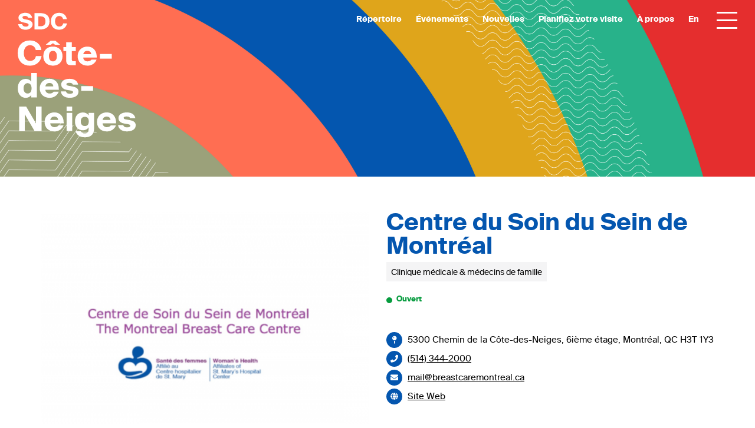

--- FILE ---
content_type: text/html; charset=UTF-8
request_url: https://sdc-cotedesneiges.ca/etablissements/centre-du-soin-du-sein-de-montreal/
body_size: 18902
content:
<!doctype html>
<html lang="fr">
<head>
    
    <!-- Google Tag Manager -->
    <script>(function(w,d,s,l,i){w[l]=w[l]||[];w[l].push({'gtm.start':
    new Date().getTime(),event:'gtm.js'});var f=d.getElementsByTagName(s)[0],
    j=d.createElement(s),dl=l!='dataLayer'?'&l='+l:'';j.async=true;j.src=
    'https://www.googletagmanager.com/gtm.js?id='+i+dl;f.parentNode.insertBefore(j,f);
    })(window,document,'script','dataLayer','GTM-KFJ5MN6');</script>
    <!-- End Google Tag Manager -->
    
	<meta charset="utf-8">
    <meta name="viewport" content="width=device-width, initial-scale=1, maximum-scale=1, user-scalable=no">
	<meta http-equiv="X-UA-Compatible" content="IE=edge,chrome=1">
<script type="text/javascript">
/* <![CDATA[ */
 var gform;gform||(document.addEventListener("gform_main_scripts_loaded",function(){gform.scriptsLoaded=!0}),document.addEventListener("gform/theme/scripts_loaded",function(){gform.themeScriptsLoaded=!0}),window.addEventListener("DOMContentLoaded",function(){gform.domLoaded=!0}),gform={domLoaded:!1,scriptsLoaded:!1,themeScriptsLoaded:!1,isFormEditor:()=>"function"==typeof InitializeEditor,callIfLoaded:function(o){return!(!gform.domLoaded||!gform.scriptsLoaded||!gform.themeScriptsLoaded&&!gform.isFormEditor()||(gform.isFormEditor()&&console.warn("The use of gform.initializeOnLoaded() is deprecated in the form editor context and will be removed in Gravity Forms 3.1."),o(),0))},initializeOnLoaded:function(o){gform.callIfLoaded(o)||(document.addEventListener("gform_main_scripts_loaded",()=>{gform.scriptsLoaded=!0,gform.callIfLoaded(o)}),document.addEventListener("gform/theme/scripts_loaded",()=>{gform.themeScriptsLoaded=!0,gform.callIfLoaded(o)}),window.addEventListener("DOMContentLoaded",()=>{gform.domLoaded=!0,gform.callIfLoaded(o)}))},hooks:{action:{},filter:{}},addAction:function(o,r,e,t){gform.addHook("action",o,r,e,t)},addFilter:function(o,r,e,t){gform.addHook("filter",o,r,e,t)},doAction:function(o){gform.doHook("action",o,arguments)},applyFilters:function(o){return gform.doHook("filter",o,arguments)},removeAction:function(o,r){gform.removeHook("action",o,r)},removeFilter:function(o,r,e){gform.removeHook("filter",o,r,e)},addHook:function(o,r,e,t,n){null==gform.hooks[o][r]&&(gform.hooks[o][r]=[]);var d=gform.hooks[o][r];null==n&&(n=r+"_"+d.length),gform.hooks[o][r].push({tag:n,callable:e,priority:t=null==t?10:t})},doHook:function(r,o,e){var t;if(e=Array.prototype.slice.call(e,1),null!=gform.hooks[r][o]&&((o=gform.hooks[r][o]).sort(function(o,r){return o.priority-r.priority}),o.forEach(function(o){"function"!=typeof(t=o.callable)&&(t=window[t]),"action"==r?t.apply(null,e):e[0]=t.apply(null,e)})),"filter"==r)return e[0]},removeHook:function(o,r,t,n){var e;null!=gform.hooks[o][r]&&(e=(e=gform.hooks[o][r]).filter(function(o,r,e){return!!(null!=n&&n!=o.tag||null!=t&&t!=o.priority)}),gform.hooks[o][r]=e)}}); 
/* ]]> */
</script>

	<meta name="google-site-verification" content="lFj9MPFUnbSAIWh-aPSnEgYTdW6HF8cwBf6x4KO92oM" />
		<title>
		SDC Côte-des-Neiges | Centre de Soin du Sein de Montréal	</title>
	
	<link href="https://sdc-cotedesneiges.ca/wp-content/themes/sdc/images/favicon.png" rel="shortcut icon">
	<link href="https://sdc-cotedesneiges.ca/wp-content/themes/sdc/images/favicon-retina.png" rel="apple-touch-icon-precomposed">
    <link rel="stylesheet" href="https://use.fontawesome.com/releases/v5.7.1/css/all.css" integrity="sha384-fnmOCqbTlWIlj8LyTjo7mOUStjsKC4pOpQbqyi7RrhN7udi9RwhKkMHpvLbHG9Sr" crossorigin="anonymous">

	<meta name='robots' content='index, follow, max-image-preview:large, max-snippet:-1, max-video-preview:-1' />
	<style>img:is([sizes="auto" i], [sizes^="auto," i]) { contain-intrinsic-size: 3000px 1500px }</style>
	<link rel="alternate" hreflang="en" href="https://sdc-cotedesneiges.ca/en/places/montreal-breast-care-center/" />
<link rel="alternate" hreflang="fr" href="https://sdc-cotedesneiges.ca/etablissements/centre-du-soin-du-sein-de-montreal/" />
<link rel="alternate" hreflang="x-default" href="https://sdc-cotedesneiges.ca/etablissements/centre-du-soin-du-sein-de-montreal/" />
<script id="cookieyes" type="text/javascript" src="https://cdn-cookieyes.com/client_data/59d416db7d53af24e5509afc/script.js"></script>
	<!-- This site is optimized with the Yoast SEO plugin v24.5 - https://yoast.com/wordpress/plugins/seo/ -->
	<meta name="description" content="Retrouvez toutes les informations utiles du Centre de Soin du Sein de Montréal dans le quartier Côte-des-Neiges à Montréal." />
	<link rel="canonical" href="https://sdc-cotedesneiges.ca/etablissements/centre-du-soin-du-sein-de-montreal/" />
	<meta property="og:locale" content="fr_FR" />
	<meta property="og:type" content="article" />
	<meta property="og:title" content="SDC Côte-des-Neiges | Centre de Soin du Sein de Montréal" />
	<meta property="og:description" content="Retrouvez toutes les informations utiles du Centre de Soin du Sein de Montréal dans le quartier Côte-des-Neiges à Montréal." />
	<meta property="og:url" content="https://sdc-cotedesneiges.ca/etablissements/centre-du-soin-du-sein-de-montreal/" />
	<meta property="og:site_name" content="SDC Côte-des-Neiges" />
	<meta property="article:publisher" content="https://www.facebook.com/sdc.cotedesneiges/" />
	<meta property="article:modified_time" content="2022-07-20T14:42:28+00:00" />
	<meta property="og:image" content="https://sdc-cotedesneiges.ca/wp-content/uploads/2022/10/facebook-og.jpg" />
	<meta property="og:image:width" content="1200" />
	<meta property="og:image:height" content="630" />
	<meta property="og:image:type" content="image/jpeg" />
	<meta name="twitter:card" content="summary_large_image" />
	<meta name="twitter:label1" content="Durée de lecture estimée" />
	<meta name="twitter:data1" content="1 minute" />
	<script type="application/ld+json" class="yoast-schema-graph">{"@context":"https://schema.org","@graph":[{"@type":"WebPage","@id":"https://sdc-cotedesneiges.ca/etablissements/centre-du-soin-du-sein-de-montreal/","url":"https://sdc-cotedesneiges.ca/etablissements/centre-du-soin-du-sein-de-montreal/","name":"SDC Côte-des-Neiges | Centre de Soin du Sein de Montréal","isPartOf":{"@id":"https://sdc-cotedesneiges.ca/en/#website"},"datePublished":"2018-07-06T16:16:37+00:00","dateModified":"2022-07-20T14:42:28+00:00","description":"Retrouvez toutes les informations utiles du Centre de Soin du Sein de Montréal dans le quartier Côte-des-Neiges à Montréal.","breadcrumb":{"@id":"https://sdc-cotedesneiges.ca/etablissements/centre-du-soin-du-sein-de-montreal/#breadcrumb"},"inLanguage":"fr-FR","potentialAction":[{"@type":"ReadAction","target":["https://sdc-cotedesneiges.ca/etablissements/centre-du-soin-du-sein-de-montreal/"]}]},{"@type":"BreadcrumbList","@id":"https://sdc-cotedesneiges.ca/etablissements/centre-du-soin-du-sein-de-montreal/#breadcrumb","itemListElement":[{"@type":"ListItem","position":1,"name":"Accueil","item":"https://sdc-cotedesneiges.ca/"},{"@type":"ListItem","position":2,"name":"Centre du Soin du Sein de Montréal"}]},{"@type":"WebSite","@id":"https://sdc-cotedesneiges.ca/en/#website","url":"https://sdc-cotedesneiges.ca/en/","name":"SDC Côte-des-Neiges","description":"Organisme à but non-lucratif créé en 2018, la SDC Côte-des-Neiges regroupe 230 commerçants et professionnels.","publisher":{"@id":"https://sdc-cotedesneiges.ca/en/#organization"},"potentialAction":[{"@type":"SearchAction","target":{"@type":"EntryPoint","urlTemplate":"https://sdc-cotedesneiges.ca/en/?s={search_term_string}"},"query-input":{"@type":"PropertyValueSpecification","valueRequired":true,"valueName":"search_term_string"}}],"inLanguage":"fr-FR"},{"@type":"Organization","@id":"https://sdc-cotedesneiges.ca/en/#organization","name":"SDC Côte-des-Neiges","url":"https://sdc-cotedesneiges.ca/en/","logo":{"@type":"ImageObject","inLanguage":"fr-FR","@id":"https://sdc-cotedesneiges.ca/en/#/schema/logo/image/","url":"https://sdc-cotedesneiges.ca/wp-content/uploads/2020/05/logo-sdc-cote-des-neiges.png","contentUrl":"https://sdc-cotedesneiges.ca/wp-content/uploads/2020/05/logo-sdc-cote-des-neiges.png","width":1221,"height":1290,"caption":"SDC Côte-des-Neiges"},"image":{"@id":"https://sdc-cotedesneiges.ca/en/#/schema/logo/image/"},"sameAs":["https://www.facebook.com/sdc.cotedesneiges/","https://www.instagram.com/sdc.cotedesneiges/","https://www.linkedin.com/company/sdc-cotedesneiges/"]}]}</script>
	<!-- / Yoast SEO plugin. -->


<link rel='dns-prefetch' href='//code.jquery.com' />
<link rel='dns-prefetch' href='//cdnjs.cloudflare.com' />
<script type="text/javascript">
/* <![CDATA[ */
window._wpemojiSettings = {"baseUrl":"https:\/\/s.w.org\/images\/core\/emoji\/15.0.3\/72x72\/","ext":".png","svgUrl":"https:\/\/s.w.org\/images\/core\/emoji\/15.0.3\/svg\/","svgExt":".svg","source":{"concatemoji":"https:\/\/sdc-cotedesneiges.ca\/wp-includes\/js\/wp-emoji-release.min.js?ver=6.7.4"}};
/*! This file is auto-generated */
!function(i,n){var o,s,e;function c(e){try{var t={supportTests:e,timestamp:(new Date).valueOf()};sessionStorage.setItem(o,JSON.stringify(t))}catch(e){}}function p(e,t,n){e.clearRect(0,0,e.canvas.width,e.canvas.height),e.fillText(t,0,0);var t=new Uint32Array(e.getImageData(0,0,e.canvas.width,e.canvas.height).data),r=(e.clearRect(0,0,e.canvas.width,e.canvas.height),e.fillText(n,0,0),new Uint32Array(e.getImageData(0,0,e.canvas.width,e.canvas.height).data));return t.every(function(e,t){return e===r[t]})}function u(e,t,n){switch(t){case"flag":return n(e,"\ud83c\udff3\ufe0f\u200d\u26a7\ufe0f","\ud83c\udff3\ufe0f\u200b\u26a7\ufe0f")?!1:!n(e,"\ud83c\uddfa\ud83c\uddf3","\ud83c\uddfa\u200b\ud83c\uddf3")&&!n(e,"\ud83c\udff4\udb40\udc67\udb40\udc62\udb40\udc65\udb40\udc6e\udb40\udc67\udb40\udc7f","\ud83c\udff4\u200b\udb40\udc67\u200b\udb40\udc62\u200b\udb40\udc65\u200b\udb40\udc6e\u200b\udb40\udc67\u200b\udb40\udc7f");case"emoji":return!n(e,"\ud83d\udc26\u200d\u2b1b","\ud83d\udc26\u200b\u2b1b")}return!1}function f(e,t,n){var r="undefined"!=typeof WorkerGlobalScope&&self instanceof WorkerGlobalScope?new OffscreenCanvas(300,150):i.createElement("canvas"),a=r.getContext("2d",{willReadFrequently:!0}),o=(a.textBaseline="top",a.font="600 32px Arial",{});return e.forEach(function(e){o[e]=t(a,e,n)}),o}function t(e){var t=i.createElement("script");t.src=e,t.defer=!0,i.head.appendChild(t)}"undefined"!=typeof Promise&&(o="wpEmojiSettingsSupports",s=["flag","emoji"],n.supports={everything:!0,everythingExceptFlag:!0},e=new Promise(function(e){i.addEventListener("DOMContentLoaded",e,{once:!0})}),new Promise(function(t){var n=function(){try{var e=JSON.parse(sessionStorage.getItem(o));if("object"==typeof e&&"number"==typeof e.timestamp&&(new Date).valueOf()<e.timestamp+604800&&"object"==typeof e.supportTests)return e.supportTests}catch(e){}return null}();if(!n){if("undefined"!=typeof Worker&&"undefined"!=typeof OffscreenCanvas&&"undefined"!=typeof URL&&URL.createObjectURL&&"undefined"!=typeof Blob)try{var e="postMessage("+f.toString()+"("+[JSON.stringify(s),u.toString(),p.toString()].join(",")+"));",r=new Blob([e],{type:"text/javascript"}),a=new Worker(URL.createObjectURL(r),{name:"wpTestEmojiSupports"});return void(a.onmessage=function(e){c(n=e.data),a.terminate(),t(n)})}catch(e){}c(n=f(s,u,p))}t(n)}).then(function(e){for(var t in e)n.supports[t]=e[t],n.supports.everything=n.supports.everything&&n.supports[t],"flag"!==t&&(n.supports.everythingExceptFlag=n.supports.everythingExceptFlag&&n.supports[t]);n.supports.everythingExceptFlag=n.supports.everythingExceptFlag&&!n.supports.flag,n.DOMReady=!1,n.readyCallback=function(){n.DOMReady=!0}}).then(function(){return e}).then(function(){var e;n.supports.everything||(n.readyCallback(),(e=n.source||{}).concatemoji?t(e.concatemoji):e.wpemoji&&e.twemoji&&(t(e.twemoji),t(e.wpemoji)))}))}((window,document),window._wpemojiSettings);
/* ]]> */
</script>
<style id='wp-emoji-styles-inline-css' type='text/css'>

	img.wp-smiley, img.emoji {
		display: inline !important;
		border: none !important;
		box-shadow: none !important;
		height: 1em !important;
		width: 1em !important;
		margin: 0 0.07em !important;
		vertical-align: -0.1em !important;
		background: none !important;
		padding: 0 !important;
	}
</style>
<link rel='stylesheet' id='wp-block-library-css' href='https://sdc-cotedesneiges.ca/wp-includes/css/dist/block-library/style.min.css?ver=6.7.4' type='text/css' media='all' />
<style id='classic-theme-styles-inline-css' type='text/css'>
/*! This file is auto-generated */
.wp-block-button__link{color:#fff;background-color:#32373c;border-radius:9999px;box-shadow:none;text-decoration:none;padding:calc(.667em + 2px) calc(1.333em + 2px);font-size:1.125em}.wp-block-file__button{background:#32373c;color:#fff;text-decoration:none}
</style>
<style id='global-styles-inline-css' type='text/css'>
:root{--wp--preset--aspect-ratio--square: 1;--wp--preset--aspect-ratio--4-3: 4/3;--wp--preset--aspect-ratio--3-4: 3/4;--wp--preset--aspect-ratio--3-2: 3/2;--wp--preset--aspect-ratio--2-3: 2/3;--wp--preset--aspect-ratio--16-9: 16/9;--wp--preset--aspect-ratio--9-16: 9/16;--wp--preset--color--black: #000000;--wp--preset--color--cyan-bluish-gray: #abb8c3;--wp--preset--color--white: #fff;--wp--preset--color--pale-pink: #f78da7;--wp--preset--color--vivid-red: #cf2e2e;--wp--preset--color--luminous-vivid-orange: #ff6900;--wp--preset--color--luminous-vivid-amber: #fcb900;--wp--preset--color--light-green-cyan: #7bdcb5;--wp--preset--color--vivid-green-cyan: #00d084;--wp--preset--color--pale-cyan-blue: #8ed1fc;--wp--preset--color--vivid-cyan-blue: #0693e3;--wp--preset--color--vivid-purple: #9b51e0;--wp--preset--color--gray: #f4f4f5;--wp--preset--color--kaki: #9ba17a;--wp--preset--color--orange: #e86c42;--wp--preset--color--bleu: #0456af;--wp--preset--color--jaune: #dfa51b;--wp--preset--color--vert: #28b28a;--wp--preset--color--rouge: #e52e2e;--wp--preset--gradient--vivid-cyan-blue-to-vivid-purple: linear-gradient(135deg,rgba(6,147,227,1) 0%,rgb(155,81,224) 100%);--wp--preset--gradient--light-green-cyan-to-vivid-green-cyan: linear-gradient(135deg,rgb(122,220,180) 0%,rgb(0,208,130) 100%);--wp--preset--gradient--luminous-vivid-amber-to-luminous-vivid-orange: linear-gradient(135deg,rgba(252,185,0,1) 0%,rgba(255,105,0,1) 100%);--wp--preset--gradient--luminous-vivid-orange-to-vivid-red: linear-gradient(135deg,rgba(255,105,0,1) 0%,rgb(207,46,46) 100%);--wp--preset--gradient--very-light-gray-to-cyan-bluish-gray: linear-gradient(135deg,rgb(238,238,238) 0%,rgb(169,184,195) 100%);--wp--preset--gradient--cool-to-warm-spectrum: linear-gradient(135deg,rgb(74,234,220) 0%,rgb(151,120,209) 20%,rgb(207,42,186) 40%,rgb(238,44,130) 60%,rgb(251,105,98) 80%,rgb(254,248,76) 100%);--wp--preset--gradient--blush-light-purple: linear-gradient(135deg,rgb(255,206,236) 0%,rgb(152,150,240) 100%);--wp--preset--gradient--blush-bordeaux: linear-gradient(135deg,rgb(254,205,165) 0%,rgb(254,45,45) 50%,rgb(107,0,62) 100%);--wp--preset--gradient--luminous-dusk: linear-gradient(135deg,rgb(255,203,112) 0%,rgb(199,81,192) 50%,rgb(65,88,208) 100%);--wp--preset--gradient--pale-ocean: linear-gradient(135deg,rgb(255,245,203) 0%,rgb(182,227,212) 50%,rgb(51,167,181) 100%);--wp--preset--gradient--electric-grass: linear-gradient(135deg,rgb(202,248,128) 0%,rgb(113,206,126) 100%);--wp--preset--gradient--midnight: linear-gradient(135deg,rgb(2,3,129) 0%,rgb(40,116,252) 100%);--wp--preset--font-size--small: 13px;--wp--preset--font-size--medium: 20px;--wp--preset--font-size--large: 36px;--wp--preset--font-size--x-large: 42px;--wp--preset--spacing--20: 0.44rem;--wp--preset--spacing--30: 0.67rem;--wp--preset--spacing--40: 1rem;--wp--preset--spacing--50: 1.5rem;--wp--preset--spacing--60: 2.25rem;--wp--preset--spacing--70: 3.38rem;--wp--preset--spacing--80: 5.06rem;--wp--preset--shadow--natural: 6px 6px 9px rgba(0, 0, 0, 0.2);--wp--preset--shadow--deep: 12px 12px 50px rgba(0, 0, 0, 0.4);--wp--preset--shadow--sharp: 6px 6px 0px rgba(0, 0, 0, 0.2);--wp--preset--shadow--outlined: 6px 6px 0px -3px rgba(255, 255, 255, 1), 6px 6px rgba(0, 0, 0, 1);--wp--preset--shadow--crisp: 6px 6px 0px rgba(0, 0, 0, 1);}:where(.is-layout-flex){gap: 0.5em;}:where(.is-layout-grid){gap: 0.5em;}body .is-layout-flex{display: flex;}.is-layout-flex{flex-wrap: wrap;align-items: center;}.is-layout-flex > :is(*, div){margin: 0;}body .is-layout-grid{display: grid;}.is-layout-grid > :is(*, div){margin: 0;}:where(.wp-block-columns.is-layout-flex){gap: 2em;}:where(.wp-block-columns.is-layout-grid){gap: 2em;}:where(.wp-block-post-template.is-layout-flex){gap: 1.25em;}:where(.wp-block-post-template.is-layout-grid){gap: 1.25em;}.has-black-color{color: var(--wp--preset--color--black) !important;}.has-cyan-bluish-gray-color{color: var(--wp--preset--color--cyan-bluish-gray) !important;}.has-white-color{color: var(--wp--preset--color--white) !important;}.has-pale-pink-color{color: var(--wp--preset--color--pale-pink) !important;}.has-vivid-red-color{color: var(--wp--preset--color--vivid-red) !important;}.has-luminous-vivid-orange-color{color: var(--wp--preset--color--luminous-vivid-orange) !important;}.has-luminous-vivid-amber-color{color: var(--wp--preset--color--luminous-vivid-amber) !important;}.has-light-green-cyan-color{color: var(--wp--preset--color--light-green-cyan) !important;}.has-vivid-green-cyan-color{color: var(--wp--preset--color--vivid-green-cyan) !important;}.has-pale-cyan-blue-color{color: var(--wp--preset--color--pale-cyan-blue) !important;}.has-vivid-cyan-blue-color{color: var(--wp--preset--color--vivid-cyan-blue) !important;}.has-vivid-purple-color{color: var(--wp--preset--color--vivid-purple) !important;}.has-black-background-color{background-color: var(--wp--preset--color--black) !important;}.has-cyan-bluish-gray-background-color{background-color: var(--wp--preset--color--cyan-bluish-gray) !important;}.has-white-background-color{background-color: var(--wp--preset--color--white) !important;}.has-pale-pink-background-color{background-color: var(--wp--preset--color--pale-pink) !important;}.has-vivid-red-background-color{background-color: var(--wp--preset--color--vivid-red) !important;}.has-luminous-vivid-orange-background-color{background-color: var(--wp--preset--color--luminous-vivid-orange) !important;}.has-luminous-vivid-amber-background-color{background-color: var(--wp--preset--color--luminous-vivid-amber) !important;}.has-light-green-cyan-background-color{background-color: var(--wp--preset--color--light-green-cyan) !important;}.has-vivid-green-cyan-background-color{background-color: var(--wp--preset--color--vivid-green-cyan) !important;}.has-pale-cyan-blue-background-color{background-color: var(--wp--preset--color--pale-cyan-blue) !important;}.has-vivid-cyan-blue-background-color{background-color: var(--wp--preset--color--vivid-cyan-blue) !important;}.has-vivid-purple-background-color{background-color: var(--wp--preset--color--vivid-purple) !important;}.has-black-border-color{border-color: var(--wp--preset--color--black) !important;}.has-cyan-bluish-gray-border-color{border-color: var(--wp--preset--color--cyan-bluish-gray) !important;}.has-white-border-color{border-color: var(--wp--preset--color--white) !important;}.has-pale-pink-border-color{border-color: var(--wp--preset--color--pale-pink) !important;}.has-vivid-red-border-color{border-color: var(--wp--preset--color--vivid-red) !important;}.has-luminous-vivid-orange-border-color{border-color: var(--wp--preset--color--luminous-vivid-orange) !important;}.has-luminous-vivid-amber-border-color{border-color: var(--wp--preset--color--luminous-vivid-amber) !important;}.has-light-green-cyan-border-color{border-color: var(--wp--preset--color--light-green-cyan) !important;}.has-vivid-green-cyan-border-color{border-color: var(--wp--preset--color--vivid-green-cyan) !important;}.has-pale-cyan-blue-border-color{border-color: var(--wp--preset--color--pale-cyan-blue) !important;}.has-vivid-cyan-blue-border-color{border-color: var(--wp--preset--color--vivid-cyan-blue) !important;}.has-vivid-purple-border-color{border-color: var(--wp--preset--color--vivid-purple) !important;}.has-vivid-cyan-blue-to-vivid-purple-gradient-background{background: var(--wp--preset--gradient--vivid-cyan-blue-to-vivid-purple) !important;}.has-light-green-cyan-to-vivid-green-cyan-gradient-background{background: var(--wp--preset--gradient--light-green-cyan-to-vivid-green-cyan) !important;}.has-luminous-vivid-amber-to-luminous-vivid-orange-gradient-background{background: var(--wp--preset--gradient--luminous-vivid-amber-to-luminous-vivid-orange) !important;}.has-luminous-vivid-orange-to-vivid-red-gradient-background{background: var(--wp--preset--gradient--luminous-vivid-orange-to-vivid-red) !important;}.has-very-light-gray-to-cyan-bluish-gray-gradient-background{background: var(--wp--preset--gradient--very-light-gray-to-cyan-bluish-gray) !important;}.has-cool-to-warm-spectrum-gradient-background{background: var(--wp--preset--gradient--cool-to-warm-spectrum) !important;}.has-blush-light-purple-gradient-background{background: var(--wp--preset--gradient--blush-light-purple) !important;}.has-blush-bordeaux-gradient-background{background: var(--wp--preset--gradient--blush-bordeaux) !important;}.has-luminous-dusk-gradient-background{background: var(--wp--preset--gradient--luminous-dusk) !important;}.has-pale-ocean-gradient-background{background: var(--wp--preset--gradient--pale-ocean) !important;}.has-electric-grass-gradient-background{background: var(--wp--preset--gradient--electric-grass) !important;}.has-midnight-gradient-background{background: var(--wp--preset--gradient--midnight) !important;}.has-small-font-size{font-size: var(--wp--preset--font-size--small) !important;}.has-medium-font-size{font-size: var(--wp--preset--font-size--medium) !important;}.has-large-font-size{font-size: var(--wp--preset--font-size--large) !important;}.has-x-large-font-size{font-size: var(--wp--preset--font-size--x-large) !important;}
:where(.wp-block-post-template.is-layout-flex){gap: 1.25em;}:where(.wp-block-post-template.is-layout-grid){gap: 1.25em;}
:where(.wp-block-columns.is-layout-flex){gap: 2em;}:where(.wp-block-columns.is-layout-grid){gap: 2em;}
:root :where(.wp-block-pullquote){font-size: 1.5em;line-height: 1.6;}
</style>
<link rel='stylesheet' id='wpml-menu-item-0-css' href='https://sdc-cotedesneiges.ca/wp-content/plugins/sitepress-multilingual-cms/templates/language-switchers/menu-item/style.min.css?ver=1' type='text/css' media='all' />
<link rel='stylesheet' id='bootstrap-css' href='https://sdc-cotedesneiges.ca/wp-content/themes/sdc/css/bootstrap/css/bootstrap.min.css?ver=6.7.4' type='text/css' media='all' />
<link rel='stylesheet' id='lightbox-css' href='https://sdc-cotedesneiges.ca/wp-content/themes/sdc/css/lightbox.css?ver=6.7.4' type='text/css' media='all' />
<link rel='stylesheet' id='slick-css' href='https://sdc-cotedesneiges.ca/wp-content/themes/sdc/js/slick/slick.css?ver=6.7.4' type='text/css' media='all' />
<link rel='stylesheet' id='slick-theme-css' href='https://sdc-cotedesneiges.ca/wp-content/themes/sdc/js/slick/slick-theme.css?ver=6.7.4' type='text/css' media='all' />
<link rel='stylesheet' id='reset-css' href='https://sdc-cotedesneiges.ca/wp-content/themes/sdc/css/reset.css?ver=6.7.4' type='text/css' media='all' />
<link rel='stylesheet' id='main-css' href='https://sdc-cotedesneiges.ca/wp-content/themes/sdc/css/style.css?ver=6.7.4' type='text/css' media='all' />
<link rel='stylesheet' id='new-css' href='https://sdc-cotedesneiges.ca/wp-content/themes/sdc/css/styles-esp.css?ver=6.7.4' type='text/css' media='all' />
<link rel='stylesheet' id='dynamicstyles-css' href='https://sdc-cotedesneiges.ca/wp-content/themes/sdc/css/dynamic-styles.css?ver=6.7.4' type='text/css' media='all' />
<link rel='stylesheet' id='wpdreams-asl-basic-css' href='https://sdc-cotedesneiges.ca/wp-content/plugins/ajax-search-lite/css/style.basic.css?ver=4.12.6' type='text/css' media='all' />
<link rel='stylesheet' id='wpdreams-asl-instance-css' href='https://sdc-cotedesneiges.ca/wp-content/plugins/ajax-search-lite/css/style-underline.css?ver=4.12.6' type='text/css' media='all' />
<script type="text/javascript" src="https://code.jquery.com/jquery-3.3.1.js?ver=6.7.4" id="jquery-3.3.1-js"></script>
<script type="text/javascript" src="https://cdnjs.cloudflare.com/ajax/libs/popper.js/1.14.7/umd/popper.min.js?ver=6.7.4" id="pooper-js"></script>
<script type="text/javascript" src="https://sdc-cotedesneiges.ca/wp-content/themes/sdc/js/cookies.js?ver=6.7.4" id="cookies-js"></script>
<script type="text/javascript" src="https://sdc-cotedesneiges.ca/wp-content/themes/sdc/css/bootstrap/js/bootstrap.min.js?ver=6.7.4" id="bootstrap-js"></script>
<script type="text/javascript" src="https://sdc-cotedesneiges.ca/wp-content/themes/sdc/js/isotope.pkgd.min.js?ver=6.7.4" id="isotope-js"></script>
<script type="text/javascript" src="https://sdc-cotedesneiges.ca/wp-content/themes/sdc/js/imagelightbox.min.js?ver=6.7.4" id="lightbox-js"></script>
<script type="text/javascript" src="https://sdc-cotedesneiges.ca/wp-content/themes/sdc/js/lightbox.js?ver=6.7.4" id="lightbox-main-js"></script>
<script type="text/javascript" src="https://sdc-cotedesneiges.ca/wp-content/themes/sdc/js/slick/slick.min.js?ver=6.7.4" id="slick-js"></script>
<script type="text/javascript" src="https://sdc-cotedesneiges.ca/wp-content/themes/sdc/js/main.js?ver=6.7.4" id="main-js"></script>
<link rel="https://api.w.org/" href="https://sdc-cotedesneiges.ca/wp-json/" /><link rel="EditURI" type="application/rsd+xml" title="RSD" href="https://sdc-cotedesneiges.ca/xmlrpc.php?rsd" />
<meta name="generator" content="WordPress 6.7.4" />
<link rel='shortlink' href='https://sdc-cotedesneiges.ca/?p=10872' />
<link rel="alternate" title="oEmbed (JSON)" type="application/json+oembed" href="https://sdc-cotedesneiges.ca/wp-json/oembed/1.0/embed?url=https%3A%2F%2Fsdc-cotedesneiges.ca%2Fetablissements%2Fcentre-du-soin-du-sein-de-montreal%2F" />
<link rel="alternate" title="oEmbed (XML)" type="text/xml+oembed" href="https://sdc-cotedesneiges.ca/wp-json/oembed/1.0/embed?url=https%3A%2F%2Fsdc-cotedesneiges.ca%2Fetablissements%2Fcentre-du-soin-du-sein-de-montreal%2F&#038;format=xml" />
<meta name="generator" content="WPML ver:4.7.1 stt:1,4;" />
				<link rel="preconnect" href="https://fonts.gstatic.com" crossorigin />
				<link rel="preload" as="style" href="//fonts.googleapis.com/css?family=Open+Sans&display=swap" />
				<link rel="stylesheet" href="//fonts.googleapis.com/css?family=Open+Sans&display=swap" media="all" />
							            <style>
				            
					div[id*='ajaxsearchlitesettings'].searchsettings .asl_option_inner label {
						font-size: 0px !important;
						color: rgba(0, 0, 0, 0);
					}
					div[id*='ajaxsearchlitesettings'].searchsettings .asl_option_inner label:after {
						font-size: 11px !important;
						position: absolute;
						top: 0;
						left: 0;
						z-index: 1;
					}
					.asl_w_container {
						width: 100%;
						margin: 0px 0px 0px 0px;
						min-width: 200px;
					}
					div[id*='ajaxsearchlite'].asl_m {
						width: 100%;
					}
					div[id*='ajaxsearchliteres'].wpdreams_asl_results div.resdrg span.highlighted {
						font-weight: bold;
						color: rgba(217, 49, 43, 1);
						background-color: rgba(238, 238, 238, 1);
					}
					div[id*='ajaxsearchliteres'].wpdreams_asl_results .results img.asl_image {
						width: 70px;
						height: 70px;
						object-fit: cover;
					}
					div.asl_r .results {
						max-height: none;
					}
				
						.asl_m .probox svg {
							fill: rgba(0, 0, 0, 1) !important;
						}
						.asl_m .probox .innericon {
							background-color: rgba(255, 255, 255, 1) !important;
							background-image: none !important;
							-webkit-background-image: none !important;
							-ms-background-image: none !important;
						}
					
						div.asl_r.asl_w.vertical .results .item::after {
							display: block;
							position: absolute;
							bottom: 0;
							content: '';
							height: 1px;
							width: 100%;
							background: #D8D8D8;
						}
						div.asl_r.asl_w.vertical .results .item.asl_last_item::after {
							display: none;
						}
					 #ajaxsearchlite1 .probox .proinput input, div.asl_w .probox .proinput input {
font-size:16px;
}
div.asl_w {
border-bottom:2px solid #000;
}			            </style>
			            	
	<!--[if lte IE 8]>
		<link href="https://sdc-cotedesneiges.ca/wp-content/themes/sdc/css/ie.css" rel="stylesheet">
		<script src="https://oss.maxcdn.com/libs/html5shiv/3.7.0/html5shiv.js"></script>
		<script src="https://oss.maxcdn.com/libs/respond.js/1.4.2/respond.min.js"></script>
	<![endif]-->

    <!-- Global site tag (gtag.js) - Google Analytics -->
    <script async src="https://www.googletagmanager.com/gtag/js?id=G-JWZG0ZM58W"></script>
    <script>
        window.dataLayer = window.dataLayer || [];
        function gtag(){dataLayer.push(arguments);}
        gtag('js', new Date());
        gtag('config', 'G-JWZG0ZM58W');
    </script>

</head>
<body data-rsssl=1 class="etablissements-template-default single single-etablissements postid-10872">
	
    <!-- Google Tag Manager (noscript) -->
    <noscript><iframe src="https://www.googletagmanager.com/ns.html?id=GTM-KFJ5MN6"
    height="0" width="0" style="display:none;visibility:hidden"></iframe></noscript>
    <!-- End Google Tag Manager (noscript) -->

	<script>
		window.base_url = 'https://sdc-cotedesneiges.ca';
		window.current_url = 'sdc-cotedesneiges.ca/etablissements/centre-du-soin-du-sein-de-montreal/';
	</script>
        <header>
                        <section class="inner header-blanc">
                <div class="row">
                    <div class="col-10 col-md-3">
                        <a class="logo-container" href="https://sdc-cotedesneiges.ca" title="SDC Côte-des-Neiges | Organisme à but non-lucratif créé en 2018, la SDC Côte-des-Neiges regroupe 230 commerçants et professionnels.">
                            <img src="https://sdc-cotedesneiges.ca/wp-content/themes/sdc/images/logo.svg" title="SDC Côte-des-Neiges" alt="Logo de SDC Côte-des-Neiges" class="logo-dark logo"/>                        </a>
                    </div>
                    <div class="col-2 col-md-9">
                        <div id="hamburger-btn">
                            <span></span>
                            <span></span>
                            <span></span>
                            <span></span>
                        </div>
                        <ul id="menu-menu-haut-de-page-menu-visible" class="primary-menu"><li id="menu-item-12016" class="menu-item menu-item-type-post_type menu-item-object-page menu-item-12016"><a href="https://sdc-cotedesneiges.ca/repertoire/">Répertoire</a></li>
<li id="menu-item-16536" class="menu-item menu-item-type-post_type menu-item-object-page menu-item-16536"><a href="https://sdc-cotedesneiges.ca/evenements/">Événements</a></li>
<li id="menu-item-12014" class="menu-item menu-item-type-post_type menu-item-object-page current_page_parent menu-item-12014"><a href="https://sdc-cotedesneiges.ca/blogue/">Nouvelles</a></li>
<li id="menu-item-12015" class="menu-item menu-item-type-post_type menu-item-object-page menu-item-12015"><a href="https://sdc-cotedesneiges.ca/planifiez-votre-visite/">Planifiez votre visite</a></li>
<li id="menu-item-16552" class="menu-item menu-item-type-post_type menu-item-object-page menu-item-16552"><a href="https://sdc-cotedesneiges.ca/a-propos/">À propos</a></li>
<li id="menu-item-wpml-ls-964-en" class="menu-item wpml-ls-slot-964 wpml-ls-item wpml-ls-item-en wpml-ls-menu-item wpml-ls-first-item wpml-ls-last-item menu-item-type-wpml_ls_menu_item menu-item-object-wpml_ls_menu_item menu-item-wpml-ls-964-en"><a href="https://sdc-cotedesneiges.ca/en/places/montreal-breast-care-center/" title="Passer à En"><span class="wpml-ls-native" lang="en">En</span></a></li>
</ul>                        <nav id="nav-container">
                            <ul id="menu-menu-haut-de-page-hamburger" class="full-menu"><li id="menu-item-12027" class="menu-item menu-item-type-post_type menu-item-object-page menu-item-12027"><a href="https://sdc-cotedesneiges.ca/repertoire/">Répertoire</a></li>
<li id="menu-item-12024" class="menu-item menu-item-type-post_type menu-item-object-page menu-item-12024"><a href="https://sdc-cotedesneiges.ca/evenements/">Événements</a></li>
<li id="menu-item-12019" class="menu-item menu-item-type-post_type menu-item-object-page current_page_parent menu-item-12019"><a href="https://sdc-cotedesneiges.ca/blogue/">Nouvelles</a></li>
<li id="menu-item-12026" class="menu-item menu-item-type-post_type menu-item-object-page menu-item-12026"><a href="https://sdc-cotedesneiges.ca/planifiez-votre-visite/">Planifiez votre visite</a></li>
<li id="menu-item-23909" class="menu-item menu-item-type-post_type menu-item-object-page menu-item-23909"><a href="https://sdc-cotedesneiges.ca/joffrecdn/">Carte-cadeau J’offre CDN</a></li>
<li id="menu-item-23493" class="menu-item menu-item-type-post_type menu-item-object-page menu-item-23493"><a href="https://sdc-cotedesneiges.ca/etudiants/">Mini-guide étudiant</a></li>
<li id="menu-item-24333" class="menu-item menu-item-type-post_type menu-item-object-page menu-item-24333"><a href="https://sdc-cotedesneiges.ca/entreprendre-a-cote-des-neiges/">Entreprendre à Côte-des-Neiges</a></li>
<li id="menu-item-12020" class="menu-item menu-item-type-post_type menu-item-object-page menu-item-12020"><a href="https://sdc-cotedesneiges.ca/a-propos/">À propos</a></li>
<li id="menu-item-12953" class="membre-btn menu-item menu-item-type-custom menu-item-object-custom menu-item-12953"><a target="_blank" href="https://membres.sdc-cotedesneiges.ca/">Espace Membres <i class="fas fa-user-circle"></i></a></li>
</ul>                            <div class="social-box">
                                                                <a href="https://www.facebook.com/sdc.cotedesneiges/" target="_blank" title="Facebook SDC Côte-des-Neiges">
                                    <i class="fab fa-facebook-f"></i>
                                </a>
                                                                                                <a href="https://www.instagram.com/sdc.cotedesneiges/" target="_blank" title="Instagram SDC Côte-des-Neiges">
                                    <i class="fab fa-instagram"></i>
                                </a>
                                                                                                <a href="https://www.linkedin.com/company/sdc-cotedesneiges/" target="_blank" title="LinkedIn SDC Côte-des-Neiges">
                                    <i class="fab fa-linkedin"></i>
                                </a>
                                                                                                                                <div class="lang-switcher"><a href="https://sdc-cotedesneiges.ca/en/places/montreal-breast-care-center/"><span>En</span></a><span>Fr</span></div>                            </div>
                        </nav>
                    </div>
                </div>
            </section>
        </header>
        
        <main>
        <section class="page-header paralax-image">
            <div class="bg-image" style="background-image: url(https://sdc-cotedesneiges.ca/wp-content/uploads/2023/07/SDCCDN2023_HeaderSiteWeb3-1.png);"></div>
        </section>

        <div class="container pad-60 page-title fiche-etablissement">
            <div class="row clearfix">
                <div class="col-md-6">
                    <div class="featured-image" style="background-image:url(https://sdc-cotedesneiges.ca/wp-content/uploads/2018/07/Soins-du-sein-mtl-750x344.png);">
                                        </div>
                </div>
                <div class="col-md-6 inner text-left">
                    <div class="inner">
                        <h1>Centre du Soin du Sein de Montréal</h1>
                        <div class="meta">
                            <span class="cat759">Clinique médicale &amp; médecins de famille</span>                        </div>
                        
                        
                                                                    <div class="covid-statut covid-ouvert">
                                        <div>
                                            <span class="indice"></span>
                                            <span class="statut">Ouvert</span>
                                        </div>
                                                                            </div>
                                                        
                                                                                        
                                                        
                        <div class="contact"> 
                            <p>
                                                            <span><i class="fas fa-map-pin"></i> 5300 Chemin de la Côte-des-Neiges, 6ième étage, Montréal, QC H3T 1Y3</span>
                                                                                        <span><i class="fas fa-phone"></i> <a href="tel:(514) 344-2000">(514) 344-2000</a></span>
                                                                                        <span><i class="fas fa-envelope"></i> <a href="mailto:mail@breastcaremontreal.ca" title="mail@breastcaremontreal.ca">mail@breastcaremontreal.ca</a></span>
                                                                                        <span><i class="fas fa-globe"></i> <a href="http://www.breastcaremontreal.ca" target="_blank" title="Site Web Centre du Soin du Sein de Montréal">Site Web</a></span>
                                                        </p>
                        </div>
                                            </div>
                </div>
            </div>
        </div>
        <div class="container pad-60 single-container">
            <p>Le Centre de Soin du Sein de Montréal est affilié au Centre Hospitalier St Mary.</p>
<p><strong>Les services suivants sont offerts:</strong></p>
<ul>
<li>Le dépistage et la prévention</li>
<li>Les tests de diagnostique, y compris des mammographies sur place, l’échographie et les biopsies</li>
<li>Le traitement dans le centre de cancérologie de l’hôpital St. Mary</li>
<li>Les soins de suivi directement dans le Centre de Soin du Seinimage</li>
</ul>
<p>Leur équipe est composée de chirurgiens du sein spécialisés qui vous suivront et coordonneront votre plan de soins personnalisés.</p>
                        <div class="map-container pad-45-t">
                <script type="text/javascript" src="https://maps.googleapis.com/maps/api/js?key=AIzaSyCybCo8WX3mM7uHJJtVNHg2YJ5r1OB9I7M"></script>
                <script type="text/javascript">
                    google.maps.event.addDomListener(window, 'load', init);

                    function init() {
                        var mapOptions = {
                            zoom: 15,
                            center: new google.maps.LatLng(45.496083, -73.62239),
                            styles: [{"featureType":"administrative","elementType":"geometry","stylers":[{"visibility":"off"},{"color":"#b61919"}]},{"featureType":"administrative","elementType":"labels","stylers":[{"visibility":"off"}]},{"featureType":"landscape.man_made","elementType":"labels","stylers":[{"visibility":"simplified"}]},{"featureType":"poi","elementType":"geometry","stylers":[{"visibility":"on"}]},{"featureType":"poi","elementType":"labels","stylers":[{"visibility":"off"}]},{"featureType":"poi","elementType":"labels.text","stylers":[{"visibility":"on"}]},{"featureType":"poi","elementType":"labels.icon","stylers":[{"visibility":"simplified"}]},{"featureType":"poi.attraction","elementType":"geometry","stylers":[{"visibility":"off"},{"color":"#ff0000"}]},{"featureType":"poi.attraction","elementType":"labels","stylers":[{"visibility":"off"}]},{"featureType":"poi.business","elementType":"geometry","stylers":[{"color":"#ff0000"},{"visibility":"off"}]},{"featureType":"poi.business","elementType":"labels","stylers":[{"visibility":"off"}]},{"featureType":"poi.government","elementType":"labels","stylers":[{"visibility":"off"}]},{"featureType":"poi.medical","elementType":"geometry","stylers":[{"visibility":"on"},{"color":"#99b6d5"}]},{"featureType":"poi.medical","elementType":"geometry.fill","stylers":[{"visibility":"on"}]},{"featureType":"poi.medical","elementType":"geometry.stroke","stylers":[{"hue":"#ff0000"},{"visibility":"on"},{"gamma":"2.79"}]},{"featureType":"poi.medical","elementType":"labels","stylers":[{"visibility":"on"}]},{"featureType":"poi.medical","elementType":"labels.text.stroke","stylers":[{"color":"#597ab3"},{"visibility":"off"}]},{"featureType":"poi.medical","elementType":"labels.icon","stylers":[{"visibility":"off"}]},{"featureType":"poi.park","elementType":"labels","stylers":[{"visibility":"off"}]},{"featureType":"poi.place_of_worship","elementType":"geometry","stylers":[{"visibility":"on"},{"lightness":"100"},{"gamma":"10.00"},{"color":"#facaca"},{"saturation":"100"}]},{"featureType":"poi.place_of_worship","elementType":"geometry.fill","stylers":[{"visibility":"on"},{"color":"#e00808"}]},{"featureType":"poi.place_of_worship","elementType":"geometry.stroke","stylers":[{"visibility":"on"},{"hue":"#ff0000"},{"saturation":"61"},{"lightness":"42"},{"gamma":"9.42"},{"weight":"6.26"}]},{"featureType":"poi.place_of_worship","elementType":"labels","stylers":[{"visibility":"on"}]},{"featureType":"poi.place_of_worship","elementType":"labels.text","stylers":[{"visibility":"on"},{"weight":"2.16"},{"lightness":"32"}]},{"featureType":"poi.place_of_worship","elementType":"labels.icon","stylers":[{"visibility":"simplified"},{"lightness":"31"}]},{"featureType":"poi.school","elementType":"geometry","stylers":[{"visibility":"on"},{"color":"#f2d793"}]},{"featureType":"poi.school","elementType":"labels","stylers":[{"visibility":"off"}]},{"featureType":"poi.sports_complex","elementType":"labels","stylers":[{"visibility":"off"}]},{"featureType":"transit.station","elementType":"labels","stylers":[{"visibility":"on"}]},{"featureType":"transit.station","elementType":"labels.text","stylers":[{"visibility":"off"}]}]
                        };

                        var mapElement = document.getElementById('map');

                        var map = new google.maps.Map(mapElement, mapOptions);

                        var marker = new google.maps.Marker({
                            position: new google.maps.LatLng(45.496083, -73.62239),
                            map: map,
                            title: 'Centre du Soin du Sein de Montréal'
                        });
                    }
                </script>
                <div id="map"></div>
            </div>
                                </div>
<div class="wp-block-cover" style="background-image:url(https://waridel-devsite.com/sdc-cdn/wp-content/uploads/2020/04/fond-texture.jpg);background-position:0% 50%">
    <div class="wp-block-cover__inner-container">

    <div class="text-center pad-45-b">
        <h2>Autres lieux</h2>
    </div>
    <div id="10872" class="carrousel">
        
                <div class="element">
                    <div class="inner">
                        <div class="bg-image" style="background-image:url(https://sdc-cotedesneiges.ca/wp-content/uploads/2022/05/Udem_orthodontie.jpg)">
                            <a href="https://sdc-cotedesneiges.ca/etablissements/clinique-orthodontie-udem/" title="Clinique d&rsquo;orthodontie UdeM">
                                <div class="hover-effect">
                                    <div class="inner">
                                        <i class="fas fa-external-link-alt"></i>
                                        <br>
                                        <span>Voir le lieu</span>
                                    </div>
                                </div>
                            </a>
                        </div>
                                                <a class="logo-commerce" href="https://sdc-cotedesneiges.ca/etablissements/clinique-orthodontie-udem/" title="Clinique d&rsquo;orthodontie UdeM">
                            <img src="https://sdc-cotedesneiges.ca/wp-content/uploads/2022/05/Logo_Udem-300x96.jpg" title="Logo_Udem" alt=""/>
                        </a>
                                                <div class="informations">
                            <a href="https://sdc-cotedesneiges.ca/etablissements/clinique-orthodontie-udem/" title="Clinique d&rsquo;orthodontie UdeM">
                                <h2>Clinique d&rsquo;orthodontie UdeM</h2>
                            </a>
                            <div class="meta">
                                <span class="cat767">Soins dentaires</span>                            </div>
                            
                            
                                                                <div class="covid-statut covid-ouvert">
                                        <div>
                                            <span class="indice"></span>
                                            <span class="statut">Ouvert</span>
                                        </div>
                                                                            </div>
                            
                                                        
                            <div class="contact">
                                <p>
                                                                    <span><i class="fas fa-map-pin"></i> 3525, chemin Queen-Mary, Montréal (Québec)  H3V 1H9</span>
                                                                                                    <span><i class="fas fa-globe"></i> <a href="https://medecinedentaire.umontreal.ca/clinique-dentaire/clinique-dentaire/" target="_blank" title="Site Web Clinique d&rsquo;orthodontie UdeM">Site Web</a></span>
                                                                </p>
                            </div>
                        </div>

                    </div>
                </div>
            
                <div class="element">
                    <div class="inner">
                        <div class="bg-image" style="background-image:url(https://sdc-cotedesneiges.ca/wp-content/uploads/2023/04/SDCCDN2023_Aireouverte1-750x499.jpg)">
                            <a href="https://sdc-cotedesneiges.ca/etablissements/aire-ouverte-centre-ouest/" title="Aire ouverte Centre Ouest">
                                <div class="hover-effect">
                                    <div class="inner">
                                        <i class="fas fa-external-link-alt"></i>
                                        <br>
                                        <span>Voir le lieu</span>
                                    </div>
                                </div>
                            </a>
                        </div>
                                                <a class="logo-commerce" href="https://sdc-cotedesneiges.ca/etablissements/aire-ouverte-centre-ouest/" title="Aire ouverte Centre Ouest">
                            <img src="https://sdc-cotedesneiges.ca/wp-content/uploads/2023/04/SDCCDN2023_LogoAireOuverte.jpg" title="SDCCDN2023_LogoAireOuverte" alt=""/>
                        </a>
                                                <div class="informations">
                            <a href="https://sdc-cotedesneiges.ca/etablissements/aire-ouverte-centre-ouest/" title="Aire ouverte Centre Ouest">
                                <h2>Aire ouverte Centre Ouest</h2>
                            </a>
                            <div class="meta">
                                <span class="cat769">Soins psychologiques</span>                            </div>
                            
                            
                                                                <div class="covid-statut covid-ouvert">
                                        <div>
                                            <span class="indice"></span>
                                            <span class="statut">Ouvert</span>
                                        </div>
                                                                            </div>
                            
                                                        
                            <div class="contact">
                                <p>
                                                                    <span><i class="fas fa-map-pin"></i> 5245, chemin de la Côte-des-Neiges, Montréal (Québec)  H3T 1Y1</span>
                                                                                                    <span><i class="fas fa-globe"></i> <a href="https://www.ciussscentreouest.ca/programmes-et-services/aire-ouverte/" target="_blank" title="Site Web Aire ouverte Centre Ouest">Site Web</a></span>
                                                                </p>
                            </div>
                        </div>

                    </div>
                </div>
            
                <div class="element">
                    <div class="inner">
                        <div class="bg-image" style="background-image:url(https://sdc-cotedesneiges.ca/wp-content/uploads/2017/06/image00023-563x750.jpeg)">
                            <a href="https://sdc-cotedesneiges.ca/etablissements/centre-de-vision-cote-des-neiges/" title="Centre de Vision Côte-des-Neiges">
                                <div class="hover-effect">
                                    <div class="inner">
                                        <i class="fas fa-external-link-alt"></i>
                                        <br>
                                        <span>Voir le lieu</span>
                                    </div>
                                </div>
                            </a>
                        </div>
                                                <a class="logo-commerce" href="https://sdc-cotedesneiges.ca/etablissements/centre-de-vision-cote-des-neiges/" title="Centre de Vision Côte-des-Neiges">
                            <img src="https://sdc-cotedesneiges.ca/wp-content/uploads/2017/06/logo-1.png" title="logo (1)" alt=""/>
                        </a>
                                                <div class="informations">
                            <a href="https://sdc-cotedesneiges.ca/etablissements/centre-de-vision-cote-des-neiges/" title="Centre de Vision Côte-des-Neiges">
                                <h2>Centre de Vision Côte-des-Neiges</h2>
                            </a>
                            <div class="meta">
                                <span class="cat765">Soins de la vision</span>                            </div>
                            
                            
                                                                <div class="covid-statut covid-ouvert">
                                        <div>
                                            <span class="indice"></span>
                                            <span class="statut">Ouvert</span>
                                        </div>
                                                                            </div>
                            
                                                        
                            <div class="contact">
                                <p>
                                                                    <span><i class="fas fa-map-pin"></i> 5597, chemin de la Côte-des-Neiges, Montréal (Québec)  H3T 1Y8</span>
                                                                                                    <span><i class="fas fa-globe"></i> <a href="http://www.centredevision.com/home-fr" target="_blank" title="Site Web Centre de Vision Côte-des-Neiges">Site Web</a></span>
                                                                </p>
                            </div>
                        </div>

                    </div>
                </div>
            
                <div class="element">
                    <div class="inner">
                        <div class="bg-image" style="background-image:url(https://sdc-cotedesneiges.ca/wp-content/uploads/2018/07/CDN_DIRECTION-NORD_SDC-Côtes-Des-Neiges_08carolineperronphotographies-501x750.jpg)">
                            <a href="https://sdc-cotedesneiges.ca/etablissements/dr-sabah-bekhor/" title="Dr Sabah Bekhor">
                                <div class="hover-effect">
                                    <div class="inner">
                                        <i class="fas fa-external-link-alt"></i>
                                        <br>
                                        <span>Voir le lieu</span>
                                    </div>
                                </div>
                            </a>
                        </div>
                                                <div class="informations">
                            <a href="https://sdc-cotedesneiges.ca/etablissements/dr-sabah-bekhor/" title="Dr Sabah Bekhor">
                                <h2>Dr Sabah Bekhor</h2>
                            </a>
                            <div class="meta">
                                <span class="cat763">Professionnels spécialisés</span>                            </div>
                            
                            
                                                                <div class="covid-statut covid-ouvert">
                                        <div>
                                            <span class="indice"></span>
                                            <span class="statut">Ouvert</span>
                                        </div>
                                                                            </div>
                            
                                                        
                            <div class="contact">
                                <p>
                                                                    <span><i class="fas fa-map-pin"></i>  5450, chemin de la Côte-des-Neiges, 210 Montréal (Québec) H3T 1Y6</span>
                                                                                                </p>
                            </div>
                        </div>

                    </div>
                </div>
            
                <div class="element">
                    <div class="inner">
                        <div class="bg-image" style="background-image:url(https://sdc-cotedesneiges.ca/wp-content/uploads/2018/04/adoradent-750x422.jpg)">
                            <a href="https://sdc-cotedesneiges.ca/etablissements/centre-dentaire-flexident/" title="Clinique dentaire Adoradent">
                                <div class="hover-effect">
                                    <div class="inner">
                                        <i class="fas fa-external-link-alt"></i>
                                        <br>
                                        <span>Voir le lieu</span>
                                    </div>
                                </div>
                            </a>
                        </div>
                                                <a class="logo-commerce" href="https://sdc-cotedesneiges.ca/etablissements/centre-dentaire-flexident/" title="Clinique dentaire Adoradent">
                            <img src="https://sdc-cotedesneiges.ca/wp-content/uploads/2018/04/Logo_adoradent-293x300.jpg" title="Logo_adoradent" alt=""/>
                        </a>
                                                <div class="informations">
                            <a href="https://sdc-cotedesneiges.ca/etablissements/centre-dentaire-flexident/" title="Clinique dentaire Adoradent">
                                <h2>Clinique dentaire Adoradent</h2>
                            </a>
                            <div class="meta">
                                <span class="cat767">Soins dentaires</span>                            </div>
                            
                            
                                                                <div class="covid-statut covid-ouvert">
                                        <div>
                                            <span class="indice"></span>
                                            <span class="statut">Ouvert</span>
                                        </div>
                                                                            </div>
                            
                                                        
                            <div class="contact">
                                <p>
                                                                    <span><i class="fas fa-map-pin"></i> 5450, chemin de la Côte-des-Neiges, 314 Montréal (Québec)  H3T 1Y6</span>
                                                                                                    <span><i class="fas fa-globe"></i> <a href="https://www.cliniquedentaireadoradent.com/" target="_blank" title="Site Web Clinique dentaire Adoradent">Site Web</a></span>
                                                                </p>
                            </div>
                        </div>

                    </div>
                </div>
            
                <div class="element">
                    <div class="inner">
                        <div class="bg-image" style="background-image:url(https://sdc-cotedesneiges.ca/wp-content/uploads/2018/04/banner-750x499.jpg)">
                            <a href="https://sdc-cotedesneiges.ca/etablissements/phanadent/" title="Centre de santé dentaire Phanadent">
                                <div class="hover-effect">
                                    <div class="inner">
                                        <i class="fas fa-external-link-alt"></i>
                                        <br>
                                        <span>Voir le lieu</span>
                                    </div>
                                </div>
                            </a>
                        </div>
                                                <a class="logo-commerce" href="https://sdc-cotedesneiges.ca/etablissements/phanadent/" title="Centre de santé dentaire Phanadent">
                            <img src="https://sdc-cotedesneiges.ca/wp-content/uploads/2018/04/phanadent-300x46.jpg" title="phanadent" alt=""/>
                        </a>
                                                <div class="informations">
                            <a href="https://sdc-cotedesneiges.ca/etablissements/phanadent/" title="Centre de santé dentaire Phanadent">
                                <h2>Centre de santé dentaire Phanadent</h2>
                            </a>
                            <div class="meta">
                                <span class="cat767">Soins dentaires</span>                            </div>
                            
                            
                                                                <div class="covid-statut covid-ouvert">
                                        <div>
                                            <span class="indice"></span>
                                            <span class="statut">Ouvert</span>
                                        </div>
                                                                            </div>
                            
                                                        
                            <div class="contact">
                                <p>
                                                                    <span><i class="fas fa-map-pin"></i> 5450, chemin de la Côte-des-Neiges, 318 Montréal (Québec)  H3T 1Y6</span>
                                                                                                    <span><i class="fas fa-globe"></i> <a href="http://phanadent.com/fr" target="_blank" title="Site Web Centre de santé dentaire Phanadent">Site Web</a></span>
                                                                </p>
                            </div>
                        </div>

                    </div>
                </div>
            
                <div class="element">
                    <div class="inner">
                        <div class="bg-image" style="background-image:url(https://sdc-cotedesneiges.ca/wp-content/uploads/2017/06/slide-3-750x310.jpg)">
                            <a href="https://sdc-cotedesneiges.ca/etablissements/5639/" title="Clinique Dentaire Sylvain Gagnon">
                                <div class="hover-effect">
                                    <div class="inner">
                                        <i class="fas fa-external-link-alt"></i>
                                        <br>
                                        <span>Voir le lieu</span>
                                    </div>
                                </div>
                            </a>
                        </div>
                                                <a class="logo-commerce" href="https://sdc-cotedesneiges.ca/etablissements/5639/" title="Clinique Dentaire Sylvain Gagnon">
                            <img src="https://sdc-cotedesneiges.ca/wp-content/uploads/2017/06/sylvain-gagnon-300x106.jpg" title="sylvain-gagnon" alt=""/>
                        </a>
                                                <div class="informations">
                            <a href="https://sdc-cotedesneiges.ca/etablissements/5639/" title="Clinique Dentaire Sylvain Gagnon">
                                <h2>Clinique Dentaire Sylvain Gagnon</h2>
                            </a>
                            <div class="meta">
                                <span class="cat767">Soins dentaires</span>                            </div>
                            
                            
                                                                <div class="covid-statut covid-ouvert">
                                        <div>
                                            <span class="indice"></span>
                                            <span class="statut">Ouvert</span>
                                        </div>
                                                                            </div>
                            
                                                        
                            <div class="contact">
                                <p>
                                                                    <span><i class="fas fa-map-pin"></i> 3536, avenue Lacombe, Montréal (Québec)  H3T 1M1</span>
                                                                                                    <span><i class="fas fa-globe"></i> <a href="http://www.orthodontiemontreal.com/" target="_blank" title="Site Web Clinique Dentaire Sylvain Gagnon">Site Web</a></span>
                                                                </p>
                            </div>
                        </div>

                    </div>
                </div>
            
                <div class="element">
                    <div class="inner">
                        <div class="bg-image" style="background-image:url(https://sdc-cotedesneiges.ca/wp-content/uploads/2020/04/pharmacie-rebecca-rouimi-photo.png)">
                            <a href="https://sdc-cotedesneiges.ca/etablissements/pharmacie-rachele-dahan/" title="Pharmacie Rebecca Rouimi">
                                <div class="hover-effect">
                                    <div class="inner">
                                        <i class="fas fa-external-link-alt"></i>
                                        <br>
                                        <span>Voir le lieu</span>
                                    </div>
                                </div>
                            </a>
                        </div>
                                                <div class="informations">
                            <a href="https://sdc-cotedesneiges.ca/etablissements/pharmacie-rachele-dahan/" title="Pharmacie Rebecca Rouimi">
                                <h2>Pharmacie Rebecca Rouimi</h2>
                            </a>
                            <div class="meta">
                                <span class="cat761">Pharmacies</span>                            </div>
                            
                            
                                                                <div class="covid-statut covid-ouvert">
                                        <div>
                                            <span class="indice"></span>
                                            <span class="statut">Ouvert</span>
                                        </div>
                                                                            </div>
                            
                                                        
                            <div class="contact">
                                <p>
                                                                    <span><i class="fas fa-map-pin"></i> 5700, chemin de la Côte-des-Neiges, 2 Montréal (Québec)  H3T 2A8</span>
                                                                                                    <span><i class="fas fa-globe"></i> <a href="https://www.familiprix.com/fr/pharmacies/rebecca-rouimi-e0fc4144-ed73-40c8-8255-520ee13ed82d?srsltid=AfmBOordmn4DJT-wMjCsbgHr0v5lYLEAF07cD_E4adamW8PBjIyo0Kdv" target="_blank" title="Site Web Pharmacie Rebecca Rouimi">Site Web</a></span>
                                                                </p>
                            </div>
                        </div>

                    </div>
                </div>
            
                <div class="element">
                    <div class="inner">
                        <div class="bg-image" style="background-image:url(https://sdc-cotedesneiges.ca/wp-content/uploads/2018/07/CDN_DIRECTION-NORD_SDC-Côtes-Des-Neiges_08carolineperronphotographies-501x750.jpg)">
                            <a href="https://sdc-cotedesneiges.ca/etablissements/groupe-dexperts-en-orthopedie/" title="Groupe d&rsquo;experts en orthopédie">
                                <div class="hover-effect">
                                    <div class="inner">
                                        <i class="fas fa-external-link-alt"></i>
                                        <br>
                                        <span>Voir le lieu</span>
                                    </div>
                                </div>
                            </a>
                        </div>
                                                <div class="informations">
                            <a href="https://sdc-cotedesneiges.ca/etablissements/groupe-dexperts-en-orthopedie/" title="Groupe d&rsquo;experts en orthopédie">
                                <h2>Groupe d&rsquo;experts en orthopédie</h2>
                            </a>
                            <div class="meta">
                                <span class="cat763">Professionnels spécialisés</span>                            </div>
                            
                            
                                                                <div class="covid-statut covid-ouvert">
                                        <div>
                                            <span class="indice"></span>
                                            <span class="statut">Ouvert</span>
                                        </div>
                                                                            </div>
                            
                                                        
                            <div class="contact">
                                <p>
                                                                    <span><i class="fas fa-map-pin"></i> 5450, chemin de la Côte-des-Neiges, 112 Montréal (Québec)  H3T 1Y6</span>
                                                                                                </p>
                            </div>
                        </div>

                    </div>
                </div>
            
                <div class="element">
                    <div class="inner">
                        <div class="bg-image" style="background-image:url(https://sdc-cotedesneiges.ca/wp-content/uploads/2018/07/CDN_DIRECTION-NORD_SDC-Côtes-Des-Neiges_08carolineperronphotographies-501x750.jpg)">
                            <a href="https://sdc-cotedesneiges.ca/etablissements/b-dufour-psychologue-l-lepage-psychologue-c-bourdy-m-d/" title="B. Dufour, Psychologue L. Lepage, Psychologue C. Bourdy, M.D.">
                                <div class="hover-effect">
                                    <div class="inner">
                                        <i class="fas fa-external-link-alt"></i>
                                        <br>
                                        <span>Voir le lieu</span>
                                    </div>
                                </div>
                            </a>
                        </div>
                                                <div class="informations">
                            <a href="https://sdc-cotedesneiges.ca/etablissements/b-dufour-psychologue-l-lepage-psychologue-c-bourdy-m-d/" title="B. Dufour, Psychologue L. Lepage, Psychologue C. Bourdy, M.D.">
                                <h2>B. Dufour, Psychologue L. Lepage, Psychologue C. Bourdy, M.D.</h2>
                            </a>
                            <div class="meta">
                                <span class="cat769">Soins psychologiques</span>                            </div>
                            
                            
                                                                <div class="covid-statut covid-ouvert">
                                        <div>
                                            <span class="indice"></span>
                                            <span class="statut">Ouvert</span>
                                        </div>
                                                                            </div>
                            
                                                        
                            <div class="contact">
                                <p>
                                                                    <span><i class="fas fa-map-pin"></i> 5450, chemin de la Côte-des-Neiges, 406 Montréal (Québec)  H3T 1Y6</span>
                                                                                                </p>
                            </div>
                        </div>

                    </div>
                </div>
                    </div>
    </div>
</div>

        <div class="social-sidebox blanc-box">
            <a class="social-btn" href="https://www.facebook.com/sdc.cotedesneiges/" target="_blank" title="Facebook SDC Côte-des-Neiges">
            <i class="fab fa-facebook-f"></i>
        </a>
                <a class="social-btn" href="https://www.instagram.com/sdc.cotedesneiges/" target="_blank" title="Instagram SDC Côte-des-Neiges">
            <i class="fab fa-instagram"></i>
        </a>
                <a class="social-btn" href="https://www.linkedin.com/company/sdc-cotedesneiges/" target="_blank" title="LinkedIn SDC Côte-des-Neiges">
            <i class="fab fa-linkedin"></i>
        </a>
            </div>
<div id="popup" class="newsletter">
    <div class="inner">
        <div class="close-btn">
            <span></span>
            <span></span>
        </div>
        <h2>Restez informé sur le quartier !</h2>
                    <script type="text/javascript"></script>
                <div class='gf_browser_chrome gform_wrapper gform_legacy_markup_wrapper gform-theme--no-framework' data-form-theme='legacy' data-form-index='0' id='gform_wrapper_2' ><div id='gf_2' class='gform_anchor' tabindex='-1'></div><form method='post' enctype='multipart/form-data' target='gform_ajax_frame_2' id='gform_2'  action='/etablissements/centre-du-soin-du-sein-de-montreal/#gf_2' data-formid='2' novalidate>
                        <div class='gform-body gform_body'><ul id='gform_fields_2' class='gform_fields top_label form_sublabel_below description_below validation_below'><li id="field_2_1" class="gfield gfield--type-email gfield_contains_required field_sublabel_below gfield--no-description field_description_below field_validation_below gfield_visibility_visible"  data-js-reload="field_2_1" ><label class='gfield_label gform-field-label' for='input_2_1'>Courriel<span class="gfield_required"><span class="gfield_required gfield_required_asterisk">*</span></span></label><div class='ginput_container ginput_container_email'>
                            <input name='input_1' id='input_2_1' type='email' value='' class='large'   placeholder='Votre adresse courriel' aria-required="true" aria-invalid="false"  />
                        </div></li><li id="field_2_2" class="gfield gfield--type-captcha field_sublabel_below gfield--no-description field_description_below hidden_label field_validation_below gfield_visibility_visible"  data-js-reload="field_2_2" ><label class='gfield_label gform-field-label' for='input_2_2'>CAPTCHA</label><div id='input_2_2' class='ginput_container ginput_recaptcha' data-sitekey='6LfN3vYUAAAAAM8JcqMxjzK5AiSyaz-BR5ynMp9j'  data-theme='light' data-tabindex='-1' data-size='invisible' data-badge='bottomright'></div></li><li id="field_2_3" class="gfield gfield--type-honeypot gform_validation_container field_sublabel_below gfield--has-description field_description_below field_validation_below gfield_visibility_visible"  data-js-reload="field_2_3" ><label class='gfield_label gform-field-label' for='input_2_3'>Name</label><div class='ginput_container'><input name='input_3' id='input_2_3' type='text' value='' autocomplete='new-password'/></div><div class='gfield_description' id='gfield_description_2_3'>Ce champ n’est utilisé qu’à des fins de validation et devrait rester inchangé.</div></li></ul></div>
        <div class='gform-footer gform_footer top_label'> <input type='submit' id='gform_submit_button_2' class='gform_button button' onclick='gform.submission.handleButtonClick(this);' value='S&#039;inscrire'  /> <input type='hidden' name='gform_ajax' value='form_id=2&amp;title=&amp;description=&amp;tabindex=0&amp;theme=legacy&amp;styles=[]&amp;hash=c19515e53f290a1f80c242f96a8ba3bf' />
            <input type='hidden' class='gform_hidden' name='gform_submission_method' data-js='gform_submission_method_2' value='iframe' />
            <input type='hidden' class='gform_hidden' name='gform_theme' data-js='gform_theme_2' id='gform_theme_2' value='legacy' />
            <input type='hidden' class='gform_hidden' name='gform_style_settings' data-js='gform_style_settings_2' id='gform_style_settings_2' value='[]' />
            <input type='hidden' class='gform_hidden' name='is_submit_2' value='1' />
            <input type='hidden' class='gform_hidden' name='gform_submit' value='2' />
            
            <input type='hidden' class='gform_hidden' name='gform_unique_id' value='' />
            <input type='hidden' class='gform_hidden' name='state_2' value='WyJbXSIsIjE1M2NiYmEwYzU4YjQ0ZDRiMjliM2NmMjU0M2ViMTllIl0=' />
            <input type='hidden' autocomplete='off' class='gform_hidden' name='gform_target_page_number_2' id='gform_target_page_number_2' value='0' />
            <input type='hidden' autocomplete='off' class='gform_hidden' name='gform_source_page_number_2' id='gform_source_page_number_2' value='1' />
            <input type='hidden' name='gform_field_values' value='' />
            
        </div>
                        </form>
                        </div>
		                <iframe style='display:none;width:0px;height:0px;' src='about:blank' name='gform_ajax_frame_2' id='gform_ajax_frame_2' title='Cette iframe contient la logique nécessaire pour manipuler Gravity Forms avec Ajax.'></iframe>
		                <script type="text/javascript">
/* <![CDATA[ */
 gform.initializeOnLoaded( function() {gformInitSpinner( 2, 'https://sdc-cotedesneiges.ca/wp-content/plugins/gravityforms/images/spinner.svg', true );jQuery('#gform_ajax_frame_2').on('load',function(){var contents = jQuery(this).contents().find('*').html();var is_postback = contents.indexOf('GF_AJAX_POSTBACK') >= 0;if(!is_postback){return;}var form_content = jQuery(this).contents().find('#gform_wrapper_2');var is_confirmation = jQuery(this).contents().find('#gform_confirmation_wrapper_2').length > 0;var is_redirect = contents.indexOf('gformRedirect(){') >= 0;var is_form = form_content.length > 0 && ! is_redirect && ! is_confirmation;var mt = parseInt(jQuery('html').css('margin-top'), 10) + parseInt(jQuery('body').css('margin-top'), 10) + 100;if(is_form){jQuery('#gform_wrapper_2').html(form_content.html());if(form_content.hasClass('gform_validation_error')){jQuery('#gform_wrapper_2').addClass('gform_validation_error');} else {jQuery('#gform_wrapper_2').removeClass('gform_validation_error');}setTimeout( function() { /* delay the scroll by 50 milliseconds to fix a bug in chrome */ jQuery(document).scrollTop(jQuery('#gform_wrapper_2').offset().top - mt); }, 50 );if(window['gformInitDatepicker']) {gformInitDatepicker();}if(window['gformInitPriceFields']) {gformInitPriceFields();}var current_page = jQuery('#gform_source_page_number_2').val();gformInitSpinner( 2, 'https://sdc-cotedesneiges.ca/wp-content/plugins/gravityforms/images/spinner.svg', true );jQuery(document).trigger('gform_page_loaded', [2, current_page]);window['gf_submitting_2'] = false;}else if(!is_redirect){var confirmation_content = jQuery(this).contents().find('.GF_AJAX_POSTBACK').html();if(!confirmation_content){confirmation_content = contents;}jQuery('#gform_wrapper_2').replaceWith(confirmation_content);jQuery(document).scrollTop(jQuery('#gf_2').offset().top - mt);jQuery(document).trigger('gform_confirmation_loaded', [2]);window['gf_submitting_2'] = false;wp.a11y.speak(jQuery('#gform_confirmation_message_2').text());}else{jQuery('#gform_2').append(contents);if(window['gformRedirect']) {gformRedirect();}}jQuery(document).trigger("gform_pre_post_render", [{ formId: "2", currentPage: "current_page", abort: function() { this.preventDefault(); } }]);                if (event && event.defaultPrevented) {                return;         }        const gformWrapperDiv = document.getElementById( "gform_wrapper_2" );        if ( gformWrapperDiv ) {            const visibilitySpan = document.createElement( "span" );            visibilitySpan.id = "gform_visibility_test_2";            gformWrapperDiv.insertAdjacentElement( "afterend", visibilitySpan );        }        const visibilityTestDiv = document.getElementById( "gform_visibility_test_2" );        let postRenderFired = false;                function triggerPostRender() {            if ( postRenderFired ) {                return;            }            postRenderFired = true;            jQuery( document ).trigger( 'gform_post_render', [2, current_page] );            gform.utils.trigger( { event: 'gform/postRender', native: false, data: { formId: 2, currentPage: current_page } } );            gform.utils.trigger( { event: 'gform/post_render', native: false, data: { formId: 2, currentPage: current_page } } );            if ( visibilityTestDiv ) {                visibilityTestDiv.parentNode.removeChild( visibilityTestDiv );            }        }        function debounce( func, wait, immediate ) {            var timeout;            return function() {                var context = this, args = arguments;                var later = function() {                    timeout = null;                    if ( !immediate ) func.apply( context, args );                };                var callNow = immediate && !timeout;                clearTimeout( timeout );                timeout = setTimeout( later, wait );                if ( callNow ) func.apply( context, args );            };        }        const debouncedTriggerPostRender = debounce( function() {            triggerPostRender();        }, 200 );        if ( visibilityTestDiv && visibilityTestDiv.offsetParent === null ) {            const observer = new MutationObserver( ( mutations ) => {                mutations.forEach( ( mutation ) => {                    if ( mutation.type === 'attributes' && visibilityTestDiv.offsetParent !== null ) {                        debouncedTriggerPostRender();                        observer.disconnect();                    }                });            });            observer.observe( document.body, {                attributes: true,                childList: false,                subtree: true,                attributeFilter: [ 'style', 'class' ],            });        } else {            triggerPostRender();        }    } );} ); 
/* ]]> */
</script>
            </div>
</div>
</main>
<footer>
    <section id="footer" class="container pad-60-t pad-30-b">
        <div class="row">
            <div class="col-6">
                <a class="logo-footer" href="https://sdc-cotedesneiges.ca" title="SDC Côte-des-Neiges | Organisme à but non-lucratif créé en 2018, la SDC Côte-des-Neiges regroupe 230 commerçants et professionnels.">
                    <img src="https://sdc-cotedesneiges.ca/wp-content/themes/sdc/images/logo.svg" title="SDC Côte-des-Neiges" alt="Logo de SDC Côte-des-Neiges" class="logo-dark logo"/>                </a>
                <address>
                    <p><strong>Contactez-nous pour toutes<br>demandes ou questions relatives<br>à la SDC Côte-des-Neiges</strong></p>
<p>5450 Chemin de la Côte-des-Neiges, bureau #424</p>                    <p><a href="tel:514 735-0204">514 735-0204</a></p>
                    <p><a href="mailto:contact@sdc-cotedesneiges.ca">contact@sdc-cotedesneiges.ca</a></p>
                    <p>9h à 12h et 13h30 à 16h du lundi au vendredi</p>
                </address>
            </div>
            <div class="col-2">
                <h4>Membres</h4>
                <ul id="menu-menu-du-pied-de-page-membres" class="footer-menu"><li id="menu-item-14439" class="menu-item menu-item-type-custom menu-item-object-custom menu-item-14439"><a target="_blank" href="https://membres.sdc-cotedesneiges.ca/">Espace Membres</a></li>
</ul>            </div>
            <div class="col-2">
                <h4>SDC Côte-des-Neiges</h4>
                <ul id="menu-menu-du-pied-de-page-sdc-cote-des-neiges" class="footer-menu"><li id="menu-item-12426" class="menu-item menu-item-type-post_type menu-item-object-page menu-item-12426"><a href="https://sdc-cotedesneiges.ca/a-propos/">À propos</a></li>
<li id="menu-item-12428" class="menu-item menu-item-type-post_type menu-item-object-page current_page_parent menu-item-12428"><a href="https://sdc-cotedesneiges.ca/blogue/">Nouvelles</a></li>
<li id="menu-item-24039" class="menu-item menu-item-type-post_type menu-item-object-page menu-item-24039"><a href="https://sdc-cotedesneiges.ca/entreprendre-a-cote-des-neiges/">Entreprendre à Côte-des-Neiges</a></li>
</ul>            </div>
            <div class="col-2">
                <h4>Visiter CDN</h4>
                <ul id="menu-menu-du-pied-de-page-visiter-cdn" class="footer-menu"><li id="menu-item-12431" class="menu-item menu-item-type-post_type menu-item-object-page menu-item-12431"><a href="https://sdc-cotedesneiges.ca/repertoire/">Répertoire</a></li>
<li id="menu-item-24334" class="menu-item menu-item-type-post_type menu-item-object-page menu-item-24334"><a href="https://sdc-cotedesneiges.ca/evenements/">Événements</a></li>
<li id="menu-item-12430" class="menu-item menu-item-type-post_type menu-item-object-page menu-item-12430"><a href="https://sdc-cotedesneiges.ca/planifiez-votre-visite/">Planifiez votre visite</a></li>
<li id="menu-item-23495" class="menu-item menu-item-type-post_type menu-item-object-page menu-item-23495"><a href="https://sdc-cotedesneiges.ca/etudiants/">Mini-guide étudiant</a></li>
</ul>            </div>
        </div>
    </section>
    <section id="copyright" class="container">
        <div class="row">
            <div class="col-12 col-sm-7">
                <p>Copyright © 2026 | SDC Côte-des-Neiges.<br>
                                    <a style="margin-right:5px;" href="https://sdc-cotedesneiges.ca/politique-de-confidentialite/" target="_blank">Politique de confidentialité</a>
                    <a href="https://sdc-cotedesneiges.ca/conditions-dutilisations/" target="_blank">Conditions d’utilisations</a>
                
                </p> 
            </div>
            <div class="col-12 col-sm-5 text-right">
                <p class="social">
                                            <a href="https://www.facebook.com/sdc.cotedesneiges/" target="_blank" title="Facebook SDC Côte-des-Neiges">
                            Facebook                        </a>
                                                                <a href="https://www.instagram.com/sdc.cotedesneiges/" target="_blank" title="Instagram SDC Côte-des-Neiges">
                            Instagram                        </a>
                                                                <a href="https://www.linkedin.com/company/sdc-cotedesneiges/" target="_blank" title="LinkedIn SDC Côte-des-Neiges">
                            LinkedIn                        </a>
                                    </p> 
            </div>
        </div>
    </section>
</footer>
<!-- Start of Async HubSpot Analytics Code -->
<script type="text/javascript">
(function(d,s,i,r) {
if (d.getElementById(i)){return;}
var n=d.createElement(s),e=d.getElementsByTagName(s)[0];
n.id=i;n.src='//js.hs-analytics.net/analytics/'+(Math.ceil(new Date()/r)*r)+'/22203947.js';
e.parentNode.insertBefore(n, e);
})(document,"script","hs-analytics",300000);
</script>
<!-- End of Async HubSpot Analytics Code -->
<link rel='stylesheet' id='gforms_reset_css-css' href='https://sdc-cotedesneiges.ca/wp-content/plugins/gravityforms/legacy/css/formreset.min.css?ver=2.9.3' type='text/css' media='all' />
<link rel='stylesheet' id='gforms_formsmain_css-css' href='https://sdc-cotedesneiges.ca/wp-content/plugins/gravityforms/legacy/css/formsmain.min.css?ver=2.9.3' type='text/css' media='all' />
<link rel='stylesheet' id='gforms_ready_class_css-css' href='https://sdc-cotedesneiges.ca/wp-content/plugins/gravityforms/legacy/css/readyclass.min.css?ver=2.9.3' type='text/css' media='all' />
<link rel='stylesheet' id='gforms_browsers_css-css' href='https://sdc-cotedesneiges.ca/wp-content/plugins/gravityforms/legacy/css/browsers.min.css?ver=2.9.3' type='text/css' media='all' />
<script type="text/javascript" id="wd-asl-ajaxsearchlite-js-before">
/* <![CDATA[ */
window.ASL = typeof window.ASL !== 'undefined' ? window.ASL : {}; window.ASL.wp_rocket_exception = "DOMContentLoaded"; window.ASL.ajaxurl = "https:\/\/sdc-cotedesneiges.ca\/wp-admin\/admin-ajax.php"; window.ASL.backend_ajaxurl = "https:\/\/sdc-cotedesneiges.ca\/wp-admin\/admin-ajax.php"; window.ASL.js_scope = "jQuery"; window.ASL.asl_url = "https:\/\/sdc-cotedesneiges.ca\/wp-content\/plugins\/ajax-search-lite\/"; window.ASL.detect_ajax = 1; window.ASL.media_query = 4768; window.ASL.version = 4768; window.ASL.pageHTML = ""; window.ASL.additional_scripts = [{"handle":"wd-asl-ajaxsearchlite","src":"https:\/\/sdc-cotedesneiges.ca\/wp-content\/plugins\/ajax-search-lite\/js\/min\/plugin\/optimized\/asl-prereq.js","prereq":[]},{"handle":"wd-asl-ajaxsearchlite-core","src":"https:\/\/sdc-cotedesneiges.ca\/wp-content\/plugins\/ajax-search-lite\/js\/min\/plugin\/optimized\/asl-core.js","prereq":[]},{"handle":"wd-asl-ajaxsearchlite-vertical","src":"https:\/\/sdc-cotedesneiges.ca\/wp-content\/plugins\/ajax-search-lite\/js\/min\/plugin\/optimized\/asl-results-vertical.js","prereq":["wd-asl-ajaxsearchlite"]},{"handle":"wd-asl-ajaxsearchlite-load","src":"https:\/\/sdc-cotedesneiges.ca\/wp-content\/plugins\/ajax-search-lite\/js\/min\/plugin\/optimized\/asl-load.js","prereq":["wd-asl-ajaxsearchlite-vertical"]}]; window.ASL.script_async_load = false; window.ASL.init_only_in_viewport = true; window.ASL.font_url = "https:\/\/sdc-cotedesneiges.ca\/wp-content\/plugins\/ajax-search-lite\/css\/fonts\/icons2.woff2"; window.ASL.css_async = false; window.ASL.highlight = {"enabled":false,"data":[]}; window.ASL.analytics = {"method":0,"tracking_id":"","string":"?ajax_search={asl_term}","event":{"focus":{"active":1,"action":"focus","category":"ASL","label":"Input focus","value":"1"},"search_start":{"active":0,"action":"search_start","category":"ASL","label":"Phrase: {phrase}","value":"1"},"search_end":{"active":1,"action":"search_end","category":"ASL","label":"{phrase} | {results_count}","value":"1"},"magnifier":{"active":1,"action":"magnifier","category":"ASL","label":"Magnifier clicked","value":"1"},"return":{"active":1,"action":"return","category":"ASL","label":"Return button pressed","value":"1"},"facet_change":{"active":0,"action":"facet_change","category":"ASL","label":"{option_label} | {option_value}","value":"1"},"result_click":{"active":1,"action":"result_click","category":"ASL","label":"{result_title} | {result_url}","value":"1"}}};
/* ]]> */
</script>
<script type="text/javascript" src="https://sdc-cotedesneiges.ca/wp-content/plugins/ajax-search-lite/js/min/plugin/optimized/asl-prereq.js?ver=4768" id="wd-asl-ajaxsearchlite-js"></script>
<script type="text/javascript" src="https://sdc-cotedesneiges.ca/wp-content/plugins/ajax-search-lite/js/min/plugin/optimized/asl-core.js?ver=4768" id="wd-asl-ajaxsearchlite-core-js"></script>
<script type="text/javascript" src="https://sdc-cotedesneiges.ca/wp-content/plugins/ajax-search-lite/js/min/plugin/optimized/asl-results-vertical.js?ver=4768" id="wd-asl-ajaxsearchlite-vertical-js"></script>
<script type="text/javascript" src="https://sdc-cotedesneiges.ca/wp-content/plugins/ajax-search-lite/js/min/plugin/optimized/asl-load.js?ver=4768" id="wd-asl-ajaxsearchlite-load-js"></script>
<script type="text/javascript" src="https://sdc-cotedesneiges.ca/wp-content/plugins/ajax-search-lite/js/min/plugin/optimized/asl-wrapper.js?ver=4768" id="wd-asl-ajaxsearchlite-wrapper-js"></script>
<script type="text/javascript" src="https://sdc-cotedesneiges.ca/wp-includes/js/dist/dom-ready.min.js?ver=f77871ff7694fffea381" id="wp-dom-ready-js"></script>
<script type="text/javascript" src="https://sdc-cotedesneiges.ca/wp-includes/js/dist/hooks.min.js?ver=4d63a3d491d11ffd8ac6" id="wp-hooks-js"></script>
<script type="text/javascript" src="https://sdc-cotedesneiges.ca/wp-includes/js/dist/i18n.min.js?ver=5e580eb46a90c2b997e6" id="wp-i18n-js"></script>
<script type="text/javascript" id="wp-i18n-js-after">
/* <![CDATA[ */
wp.i18n.setLocaleData( { 'text direction\u0004ltr': [ 'ltr' ] } );
/* ]]> */
</script>
<script type="text/javascript" id="wp-a11y-js-translations">
/* <![CDATA[ */
( function( domain, translations ) {
	var localeData = translations.locale_data[ domain ] || translations.locale_data.messages;
	localeData[""].domain = domain;
	wp.i18n.setLocaleData( localeData, domain );
} )( "default", {"translation-revision-date":"2025-10-01 05:29:20+0000","generator":"GlotPress\/4.0.1","domain":"messages","locale_data":{"messages":{"":{"domain":"messages","plural-forms":"nplurals=2; plural=n > 1;","lang":"fr"},"Notifications":["Notifications"]}},"comment":{"reference":"wp-includes\/js\/dist\/a11y.js"}} );
/* ]]> */
</script>
<script type="text/javascript" src="https://sdc-cotedesneiges.ca/wp-includes/js/dist/a11y.min.js?ver=3156534cc54473497e14" id="wp-a11y-js"></script>
<script type="text/javascript" src="https://sdc-cotedesneiges.ca/wp-includes/js/jquery/jquery.min.js?ver=3.7.1" id="jquery-core-js"></script>
<script type="text/javascript" src="https://sdc-cotedesneiges.ca/wp-includes/js/jquery/jquery-migrate.min.js?ver=3.4.1" id="jquery-migrate-js"></script>
<script type="text/javascript" defer='defer' src="https://sdc-cotedesneiges.ca/wp-content/plugins/gravityforms/js/jquery.json.min.js?ver=2.9.3" id="gform_json-js"></script>
<script type="text/javascript" id="gform_gravityforms-js-extra">
/* <![CDATA[ */
var gform_i18n = {"datepicker":{"days":{"monday":"Lun","tuesday":"Mar","wednesday":"Mer","thursday":"Jeu","friday":"Ven","saturday":"Sam","sunday":"Dim"},"months":{"january":"Janvier","february":"F\u00e9vrier","march":"Mars","april":"Avril","may":"Mai","june":"Juin","july":"Juillet","august":"Ao\u00fbt","september":"Septembre","october":"Octobre","november":"Novembre","december":"D\u00e9cembre"},"firstDay":1,"iconText":"S\u00e9lectionner une date"}};
var gf_legacy_multi = [];
var gform_gravityforms = {"strings":{"invalid_file_extension":"Ce type de fichier n\u2019est pas autoris\u00e9. Seuls les formats suivants sont autoris\u00e9s\u00a0:","delete_file":"Supprimer ce fichier","in_progress":"en cours","file_exceeds_limit":"Le fichier d\u00e9passe la taille autoris\u00e9e.","illegal_extension":"Ce type de fichier n\u2019est pas autoris\u00e9.","max_reached":"Nombre de fichiers maximal atteint","unknown_error":"Une erreur s\u2019est produite lors de la sauvegarde du fichier sur le serveur","currently_uploading":"Veuillez attendre la fin de l\u2019envoi","cancel":"Annuler","cancel_upload":"Annuler cet envoi","cancelled":"Annul\u00e9"},"vars":{"images_url":"https:\/\/sdc-cotedesneiges.ca\/wp-content\/plugins\/gravityforms\/images"}};
var gf_global = {"gf_currency_config":{"name":"Dollar canadien","symbol_left":"$","symbol_right":"CAD","symbol_padding":" ","thousand_separator":",","decimal_separator":".","decimals":2,"code":"CAD"},"base_url":"https:\/\/sdc-cotedesneiges.ca\/wp-content\/plugins\/gravityforms","number_formats":[],"spinnerUrl":"https:\/\/sdc-cotedesneiges.ca\/wp-content\/plugins\/gravityforms\/images\/spinner.svg","version_hash":"e41e6a31afc601530edcbb3ee4945a0b","strings":{"newRowAdded":"Nouvelle ligne ajout\u00e9e.","rowRemoved":"Rang\u00e9e supprim\u00e9e","formSaved":"Le formulaire a \u00e9t\u00e9 enregistr\u00e9. Le contenu contient le lien pour retourner et terminer le formulaire."}};
/* ]]> */
</script>
<script type="text/javascript" defer='defer' src="https://sdc-cotedesneiges.ca/wp-content/plugins/gravityforms/js/gravityforms.min.js?ver=2.9.3" id="gform_gravityforms-js"></script>
<script type="text/javascript" defer='defer' src="https://www.google.com/recaptcha/api.js?hl=en&amp;ver=6.7.4#038;render=explicit" id="gform_recaptcha-js"></script>
<script type="text/javascript" defer='defer' src="https://sdc-cotedesneiges.ca/wp-content/plugins/gravityforms/js/placeholders.jquery.min.js?ver=2.9.3" id="gform_placeholder-js"></script>
<script type="text/javascript" defer='defer' src="https://sdc-cotedesneiges.ca/wp-content/plugins/gravityforms/assets/js/dist/utils.min.js?ver=501a987060f4426fb517400c73c7fc1e" id="gform_gravityforms_utils-js"></script>
<script type="text/javascript" defer='defer' src="https://sdc-cotedesneiges.ca/wp-content/plugins/gravityforms/assets/js/dist/vendor-theme.min.js?ver=ddd2702ee024d421149a5e61416f1ff5" id="gform_gravityforms_theme_vendors-js"></script>
<script type="text/javascript" id="gform_gravityforms_theme-js-extra">
/* <![CDATA[ */
var gform_theme_config = {"common":{"form":{"honeypot":{"version_hash":"e41e6a31afc601530edcbb3ee4945a0b"},"ajax":{"ajaxurl":"https:\/\/sdc-cotedesneiges.ca\/wp-admin\/admin-ajax.php","ajax_submission_nonce":"a2dde8beea","i18n":{"step_announcement":"\u00c9tape %1$s de %2$s, %3$s","unknown_error":"Une erreur inconnue s\u2018est produite lors du traitement de votre demande. Veuillez r\u00e9essayer."}}}},"hmr_dev":"","public_path":"https:\/\/sdc-cotedesneiges.ca\/wp-content\/plugins\/gravityforms\/assets\/js\/dist\/","config_nonce":"c08ea8db50"};
/* ]]> */
</script>
<script type="text/javascript" defer='defer' src="https://sdc-cotedesneiges.ca/wp-content/plugins/gravityforms/assets/js/dist/scripts-theme.min.js?ver=cd31c16637eeae0b20e422009e5a8b28" id="gform_gravityforms_theme-js"></script>
<script type="text/javascript">
/* <![CDATA[ */
 gform.initializeOnLoaded( function() { jQuery(document).on('gform_post_render', function(event, formId, currentPage){if(formId == 2) {if(typeof Placeholders != 'undefined'){
                        Placeholders.enable();
                    }} } );jQuery(document).on('gform_post_conditional_logic', function(event, formId, fields, isInit){} ) } ); 
/* ]]> */
</script>
<script type="text/javascript">
/* <![CDATA[ */
 gform.initializeOnLoaded( function() {jQuery(document).trigger("gform_pre_post_render", [{ formId: "2", currentPage: "1", abort: function() { this.preventDefault(); } }]);                if (event && event.defaultPrevented) {                return;         }        const gformWrapperDiv = document.getElementById( "gform_wrapper_2" );        if ( gformWrapperDiv ) {            const visibilitySpan = document.createElement( "span" );            visibilitySpan.id = "gform_visibility_test_2";            gformWrapperDiv.insertAdjacentElement( "afterend", visibilitySpan );        }        const visibilityTestDiv = document.getElementById( "gform_visibility_test_2" );        let postRenderFired = false;                function triggerPostRender() {            if ( postRenderFired ) {                return;            }            postRenderFired = true;            jQuery( document ).trigger( 'gform_post_render', [2, 1] );            gform.utils.trigger( { event: 'gform/postRender', native: false, data: { formId: 2, currentPage: 1 } } );            gform.utils.trigger( { event: 'gform/post_render', native: false, data: { formId: 2, currentPage: 1 } } );            if ( visibilityTestDiv ) {                visibilityTestDiv.parentNode.removeChild( visibilityTestDiv );            }        }        function debounce( func, wait, immediate ) {            var timeout;            return function() {                var context = this, args = arguments;                var later = function() {                    timeout = null;                    if ( !immediate ) func.apply( context, args );                };                var callNow = immediate && !timeout;                clearTimeout( timeout );                timeout = setTimeout( later, wait );                if ( callNow ) func.apply( context, args );            };        }        const debouncedTriggerPostRender = debounce( function() {            triggerPostRender();        }, 200 );        if ( visibilityTestDiv && visibilityTestDiv.offsetParent === null ) {            const observer = new MutationObserver( ( mutations ) => {                mutations.forEach( ( mutation ) => {                    if ( mutation.type === 'attributes' && visibilityTestDiv.offsetParent !== null ) {                        debouncedTriggerPostRender();                        observer.disconnect();                    }                });            });            observer.observe( document.body, {                attributes: true,                childList: false,                subtree: true,                attributeFilter: [ 'style', 'class' ],            });        } else {            triggerPostRender();        }    } ); 
/* ]]> */
</script>

</body>
</html>
<!-- Cached by WP-Optimize - https://getwpo.com - Last modified: 26 January 2026 5 h 55 min (America/Toronto UTC:-5) -->


--- FILE ---
content_type: text/html; charset=utf-8
request_url: https://www.google.com/recaptcha/api2/anchor?ar=1&k=6LfN3vYUAAAAAM8JcqMxjzK5AiSyaz-BR5ynMp9j&co=aHR0cHM6Ly9zZGMtY290ZWRlc25laWdlcy5jYTo0NDM.&hl=en&v=N67nZn4AqZkNcbeMu4prBgzg&theme=light&size=invisible&badge=bottomright&anchor-ms=20000&execute-ms=30000&cb=j0szujf2gazz
body_size: 49489
content:
<!DOCTYPE HTML><html dir="ltr" lang="en"><head><meta http-equiv="Content-Type" content="text/html; charset=UTF-8">
<meta http-equiv="X-UA-Compatible" content="IE=edge">
<title>reCAPTCHA</title>
<style type="text/css">
/* cyrillic-ext */
@font-face {
  font-family: 'Roboto';
  font-style: normal;
  font-weight: 400;
  font-stretch: 100%;
  src: url(//fonts.gstatic.com/s/roboto/v48/KFO7CnqEu92Fr1ME7kSn66aGLdTylUAMa3GUBHMdazTgWw.woff2) format('woff2');
  unicode-range: U+0460-052F, U+1C80-1C8A, U+20B4, U+2DE0-2DFF, U+A640-A69F, U+FE2E-FE2F;
}
/* cyrillic */
@font-face {
  font-family: 'Roboto';
  font-style: normal;
  font-weight: 400;
  font-stretch: 100%;
  src: url(//fonts.gstatic.com/s/roboto/v48/KFO7CnqEu92Fr1ME7kSn66aGLdTylUAMa3iUBHMdazTgWw.woff2) format('woff2');
  unicode-range: U+0301, U+0400-045F, U+0490-0491, U+04B0-04B1, U+2116;
}
/* greek-ext */
@font-face {
  font-family: 'Roboto';
  font-style: normal;
  font-weight: 400;
  font-stretch: 100%;
  src: url(//fonts.gstatic.com/s/roboto/v48/KFO7CnqEu92Fr1ME7kSn66aGLdTylUAMa3CUBHMdazTgWw.woff2) format('woff2');
  unicode-range: U+1F00-1FFF;
}
/* greek */
@font-face {
  font-family: 'Roboto';
  font-style: normal;
  font-weight: 400;
  font-stretch: 100%;
  src: url(//fonts.gstatic.com/s/roboto/v48/KFO7CnqEu92Fr1ME7kSn66aGLdTylUAMa3-UBHMdazTgWw.woff2) format('woff2');
  unicode-range: U+0370-0377, U+037A-037F, U+0384-038A, U+038C, U+038E-03A1, U+03A3-03FF;
}
/* math */
@font-face {
  font-family: 'Roboto';
  font-style: normal;
  font-weight: 400;
  font-stretch: 100%;
  src: url(//fonts.gstatic.com/s/roboto/v48/KFO7CnqEu92Fr1ME7kSn66aGLdTylUAMawCUBHMdazTgWw.woff2) format('woff2');
  unicode-range: U+0302-0303, U+0305, U+0307-0308, U+0310, U+0312, U+0315, U+031A, U+0326-0327, U+032C, U+032F-0330, U+0332-0333, U+0338, U+033A, U+0346, U+034D, U+0391-03A1, U+03A3-03A9, U+03B1-03C9, U+03D1, U+03D5-03D6, U+03F0-03F1, U+03F4-03F5, U+2016-2017, U+2034-2038, U+203C, U+2040, U+2043, U+2047, U+2050, U+2057, U+205F, U+2070-2071, U+2074-208E, U+2090-209C, U+20D0-20DC, U+20E1, U+20E5-20EF, U+2100-2112, U+2114-2115, U+2117-2121, U+2123-214F, U+2190, U+2192, U+2194-21AE, U+21B0-21E5, U+21F1-21F2, U+21F4-2211, U+2213-2214, U+2216-22FF, U+2308-230B, U+2310, U+2319, U+231C-2321, U+2336-237A, U+237C, U+2395, U+239B-23B7, U+23D0, U+23DC-23E1, U+2474-2475, U+25AF, U+25B3, U+25B7, U+25BD, U+25C1, U+25CA, U+25CC, U+25FB, U+266D-266F, U+27C0-27FF, U+2900-2AFF, U+2B0E-2B11, U+2B30-2B4C, U+2BFE, U+3030, U+FF5B, U+FF5D, U+1D400-1D7FF, U+1EE00-1EEFF;
}
/* symbols */
@font-face {
  font-family: 'Roboto';
  font-style: normal;
  font-weight: 400;
  font-stretch: 100%;
  src: url(//fonts.gstatic.com/s/roboto/v48/KFO7CnqEu92Fr1ME7kSn66aGLdTylUAMaxKUBHMdazTgWw.woff2) format('woff2');
  unicode-range: U+0001-000C, U+000E-001F, U+007F-009F, U+20DD-20E0, U+20E2-20E4, U+2150-218F, U+2190, U+2192, U+2194-2199, U+21AF, U+21E6-21F0, U+21F3, U+2218-2219, U+2299, U+22C4-22C6, U+2300-243F, U+2440-244A, U+2460-24FF, U+25A0-27BF, U+2800-28FF, U+2921-2922, U+2981, U+29BF, U+29EB, U+2B00-2BFF, U+4DC0-4DFF, U+FFF9-FFFB, U+10140-1018E, U+10190-1019C, U+101A0, U+101D0-101FD, U+102E0-102FB, U+10E60-10E7E, U+1D2C0-1D2D3, U+1D2E0-1D37F, U+1F000-1F0FF, U+1F100-1F1AD, U+1F1E6-1F1FF, U+1F30D-1F30F, U+1F315, U+1F31C, U+1F31E, U+1F320-1F32C, U+1F336, U+1F378, U+1F37D, U+1F382, U+1F393-1F39F, U+1F3A7-1F3A8, U+1F3AC-1F3AF, U+1F3C2, U+1F3C4-1F3C6, U+1F3CA-1F3CE, U+1F3D4-1F3E0, U+1F3ED, U+1F3F1-1F3F3, U+1F3F5-1F3F7, U+1F408, U+1F415, U+1F41F, U+1F426, U+1F43F, U+1F441-1F442, U+1F444, U+1F446-1F449, U+1F44C-1F44E, U+1F453, U+1F46A, U+1F47D, U+1F4A3, U+1F4B0, U+1F4B3, U+1F4B9, U+1F4BB, U+1F4BF, U+1F4C8-1F4CB, U+1F4D6, U+1F4DA, U+1F4DF, U+1F4E3-1F4E6, U+1F4EA-1F4ED, U+1F4F7, U+1F4F9-1F4FB, U+1F4FD-1F4FE, U+1F503, U+1F507-1F50B, U+1F50D, U+1F512-1F513, U+1F53E-1F54A, U+1F54F-1F5FA, U+1F610, U+1F650-1F67F, U+1F687, U+1F68D, U+1F691, U+1F694, U+1F698, U+1F6AD, U+1F6B2, U+1F6B9-1F6BA, U+1F6BC, U+1F6C6-1F6CF, U+1F6D3-1F6D7, U+1F6E0-1F6EA, U+1F6F0-1F6F3, U+1F6F7-1F6FC, U+1F700-1F7FF, U+1F800-1F80B, U+1F810-1F847, U+1F850-1F859, U+1F860-1F887, U+1F890-1F8AD, U+1F8B0-1F8BB, U+1F8C0-1F8C1, U+1F900-1F90B, U+1F93B, U+1F946, U+1F984, U+1F996, U+1F9E9, U+1FA00-1FA6F, U+1FA70-1FA7C, U+1FA80-1FA89, U+1FA8F-1FAC6, U+1FACE-1FADC, U+1FADF-1FAE9, U+1FAF0-1FAF8, U+1FB00-1FBFF;
}
/* vietnamese */
@font-face {
  font-family: 'Roboto';
  font-style: normal;
  font-weight: 400;
  font-stretch: 100%;
  src: url(//fonts.gstatic.com/s/roboto/v48/KFO7CnqEu92Fr1ME7kSn66aGLdTylUAMa3OUBHMdazTgWw.woff2) format('woff2');
  unicode-range: U+0102-0103, U+0110-0111, U+0128-0129, U+0168-0169, U+01A0-01A1, U+01AF-01B0, U+0300-0301, U+0303-0304, U+0308-0309, U+0323, U+0329, U+1EA0-1EF9, U+20AB;
}
/* latin-ext */
@font-face {
  font-family: 'Roboto';
  font-style: normal;
  font-weight: 400;
  font-stretch: 100%;
  src: url(//fonts.gstatic.com/s/roboto/v48/KFO7CnqEu92Fr1ME7kSn66aGLdTylUAMa3KUBHMdazTgWw.woff2) format('woff2');
  unicode-range: U+0100-02BA, U+02BD-02C5, U+02C7-02CC, U+02CE-02D7, U+02DD-02FF, U+0304, U+0308, U+0329, U+1D00-1DBF, U+1E00-1E9F, U+1EF2-1EFF, U+2020, U+20A0-20AB, U+20AD-20C0, U+2113, U+2C60-2C7F, U+A720-A7FF;
}
/* latin */
@font-face {
  font-family: 'Roboto';
  font-style: normal;
  font-weight: 400;
  font-stretch: 100%;
  src: url(//fonts.gstatic.com/s/roboto/v48/KFO7CnqEu92Fr1ME7kSn66aGLdTylUAMa3yUBHMdazQ.woff2) format('woff2');
  unicode-range: U+0000-00FF, U+0131, U+0152-0153, U+02BB-02BC, U+02C6, U+02DA, U+02DC, U+0304, U+0308, U+0329, U+2000-206F, U+20AC, U+2122, U+2191, U+2193, U+2212, U+2215, U+FEFF, U+FFFD;
}
/* cyrillic-ext */
@font-face {
  font-family: 'Roboto';
  font-style: normal;
  font-weight: 500;
  font-stretch: 100%;
  src: url(//fonts.gstatic.com/s/roboto/v48/KFO7CnqEu92Fr1ME7kSn66aGLdTylUAMa3GUBHMdazTgWw.woff2) format('woff2');
  unicode-range: U+0460-052F, U+1C80-1C8A, U+20B4, U+2DE0-2DFF, U+A640-A69F, U+FE2E-FE2F;
}
/* cyrillic */
@font-face {
  font-family: 'Roboto';
  font-style: normal;
  font-weight: 500;
  font-stretch: 100%;
  src: url(//fonts.gstatic.com/s/roboto/v48/KFO7CnqEu92Fr1ME7kSn66aGLdTylUAMa3iUBHMdazTgWw.woff2) format('woff2');
  unicode-range: U+0301, U+0400-045F, U+0490-0491, U+04B0-04B1, U+2116;
}
/* greek-ext */
@font-face {
  font-family: 'Roboto';
  font-style: normal;
  font-weight: 500;
  font-stretch: 100%;
  src: url(//fonts.gstatic.com/s/roboto/v48/KFO7CnqEu92Fr1ME7kSn66aGLdTylUAMa3CUBHMdazTgWw.woff2) format('woff2');
  unicode-range: U+1F00-1FFF;
}
/* greek */
@font-face {
  font-family: 'Roboto';
  font-style: normal;
  font-weight: 500;
  font-stretch: 100%;
  src: url(//fonts.gstatic.com/s/roboto/v48/KFO7CnqEu92Fr1ME7kSn66aGLdTylUAMa3-UBHMdazTgWw.woff2) format('woff2');
  unicode-range: U+0370-0377, U+037A-037F, U+0384-038A, U+038C, U+038E-03A1, U+03A3-03FF;
}
/* math */
@font-face {
  font-family: 'Roboto';
  font-style: normal;
  font-weight: 500;
  font-stretch: 100%;
  src: url(//fonts.gstatic.com/s/roboto/v48/KFO7CnqEu92Fr1ME7kSn66aGLdTylUAMawCUBHMdazTgWw.woff2) format('woff2');
  unicode-range: U+0302-0303, U+0305, U+0307-0308, U+0310, U+0312, U+0315, U+031A, U+0326-0327, U+032C, U+032F-0330, U+0332-0333, U+0338, U+033A, U+0346, U+034D, U+0391-03A1, U+03A3-03A9, U+03B1-03C9, U+03D1, U+03D5-03D6, U+03F0-03F1, U+03F4-03F5, U+2016-2017, U+2034-2038, U+203C, U+2040, U+2043, U+2047, U+2050, U+2057, U+205F, U+2070-2071, U+2074-208E, U+2090-209C, U+20D0-20DC, U+20E1, U+20E5-20EF, U+2100-2112, U+2114-2115, U+2117-2121, U+2123-214F, U+2190, U+2192, U+2194-21AE, U+21B0-21E5, U+21F1-21F2, U+21F4-2211, U+2213-2214, U+2216-22FF, U+2308-230B, U+2310, U+2319, U+231C-2321, U+2336-237A, U+237C, U+2395, U+239B-23B7, U+23D0, U+23DC-23E1, U+2474-2475, U+25AF, U+25B3, U+25B7, U+25BD, U+25C1, U+25CA, U+25CC, U+25FB, U+266D-266F, U+27C0-27FF, U+2900-2AFF, U+2B0E-2B11, U+2B30-2B4C, U+2BFE, U+3030, U+FF5B, U+FF5D, U+1D400-1D7FF, U+1EE00-1EEFF;
}
/* symbols */
@font-face {
  font-family: 'Roboto';
  font-style: normal;
  font-weight: 500;
  font-stretch: 100%;
  src: url(//fonts.gstatic.com/s/roboto/v48/KFO7CnqEu92Fr1ME7kSn66aGLdTylUAMaxKUBHMdazTgWw.woff2) format('woff2');
  unicode-range: U+0001-000C, U+000E-001F, U+007F-009F, U+20DD-20E0, U+20E2-20E4, U+2150-218F, U+2190, U+2192, U+2194-2199, U+21AF, U+21E6-21F0, U+21F3, U+2218-2219, U+2299, U+22C4-22C6, U+2300-243F, U+2440-244A, U+2460-24FF, U+25A0-27BF, U+2800-28FF, U+2921-2922, U+2981, U+29BF, U+29EB, U+2B00-2BFF, U+4DC0-4DFF, U+FFF9-FFFB, U+10140-1018E, U+10190-1019C, U+101A0, U+101D0-101FD, U+102E0-102FB, U+10E60-10E7E, U+1D2C0-1D2D3, U+1D2E0-1D37F, U+1F000-1F0FF, U+1F100-1F1AD, U+1F1E6-1F1FF, U+1F30D-1F30F, U+1F315, U+1F31C, U+1F31E, U+1F320-1F32C, U+1F336, U+1F378, U+1F37D, U+1F382, U+1F393-1F39F, U+1F3A7-1F3A8, U+1F3AC-1F3AF, U+1F3C2, U+1F3C4-1F3C6, U+1F3CA-1F3CE, U+1F3D4-1F3E0, U+1F3ED, U+1F3F1-1F3F3, U+1F3F5-1F3F7, U+1F408, U+1F415, U+1F41F, U+1F426, U+1F43F, U+1F441-1F442, U+1F444, U+1F446-1F449, U+1F44C-1F44E, U+1F453, U+1F46A, U+1F47D, U+1F4A3, U+1F4B0, U+1F4B3, U+1F4B9, U+1F4BB, U+1F4BF, U+1F4C8-1F4CB, U+1F4D6, U+1F4DA, U+1F4DF, U+1F4E3-1F4E6, U+1F4EA-1F4ED, U+1F4F7, U+1F4F9-1F4FB, U+1F4FD-1F4FE, U+1F503, U+1F507-1F50B, U+1F50D, U+1F512-1F513, U+1F53E-1F54A, U+1F54F-1F5FA, U+1F610, U+1F650-1F67F, U+1F687, U+1F68D, U+1F691, U+1F694, U+1F698, U+1F6AD, U+1F6B2, U+1F6B9-1F6BA, U+1F6BC, U+1F6C6-1F6CF, U+1F6D3-1F6D7, U+1F6E0-1F6EA, U+1F6F0-1F6F3, U+1F6F7-1F6FC, U+1F700-1F7FF, U+1F800-1F80B, U+1F810-1F847, U+1F850-1F859, U+1F860-1F887, U+1F890-1F8AD, U+1F8B0-1F8BB, U+1F8C0-1F8C1, U+1F900-1F90B, U+1F93B, U+1F946, U+1F984, U+1F996, U+1F9E9, U+1FA00-1FA6F, U+1FA70-1FA7C, U+1FA80-1FA89, U+1FA8F-1FAC6, U+1FACE-1FADC, U+1FADF-1FAE9, U+1FAF0-1FAF8, U+1FB00-1FBFF;
}
/* vietnamese */
@font-face {
  font-family: 'Roboto';
  font-style: normal;
  font-weight: 500;
  font-stretch: 100%;
  src: url(//fonts.gstatic.com/s/roboto/v48/KFO7CnqEu92Fr1ME7kSn66aGLdTylUAMa3OUBHMdazTgWw.woff2) format('woff2');
  unicode-range: U+0102-0103, U+0110-0111, U+0128-0129, U+0168-0169, U+01A0-01A1, U+01AF-01B0, U+0300-0301, U+0303-0304, U+0308-0309, U+0323, U+0329, U+1EA0-1EF9, U+20AB;
}
/* latin-ext */
@font-face {
  font-family: 'Roboto';
  font-style: normal;
  font-weight: 500;
  font-stretch: 100%;
  src: url(//fonts.gstatic.com/s/roboto/v48/KFO7CnqEu92Fr1ME7kSn66aGLdTylUAMa3KUBHMdazTgWw.woff2) format('woff2');
  unicode-range: U+0100-02BA, U+02BD-02C5, U+02C7-02CC, U+02CE-02D7, U+02DD-02FF, U+0304, U+0308, U+0329, U+1D00-1DBF, U+1E00-1E9F, U+1EF2-1EFF, U+2020, U+20A0-20AB, U+20AD-20C0, U+2113, U+2C60-2C7F, U+A720-A7FF;
}
/* latin */
@font-face {
  font-family: 'Roboto';
  font-style: normal;
  font-weight: 500;
  font-stretch: 100%;
  src: url(//fonts.gstatic.com/s/roboto/v48/KFO7CnqEu92Fr1ME7kSn66aGLdTylUAMa3yUBHMdazQ.woff2) format('woff2');
  unicode-range: U+0000-00FF, U+0131, U+0152-0153, U+02BB-02BC, U+02C6, U+02DA, U+02DC, U+0304, U+0308, U+0329, U+2000-206F, U+20AC, U+2122, U+2191, U+2193, U+2212, U+2215, U+FEFF, U+FFFD;
}
/* cyrillic-ext */
@font-face {
  font-family: 'Roboto';
  font-style: normal;
  font-weight: 900;
  font-stretch: 100%;
  src: url(//fonts.gstatic.com/s/roboto/v48/KFO7CnqEu92Fr1ME7kSn66aGLdTylUAMa3GUBHMdazTgWw.woff2) format('woff2');
  unicode-range: U+0460-052F, U+1C80-1C8A, U+20B4, U+2DE0-2DFF, U+A640-A69F, U+FE2E-FE2F;
}
/* cyrillic */
@font-face {
  font-family: 'Roboto';
  font-style: normal;
  font-weight: 900;
  font-stretch: 100%;
  src: url(//fonts.gstatic.com/s/roboto/v48/KFO7CnqEu92Fr1ME7kSn66aGLdTylUAMa3iUBHMdazTgWw.woff2) format('woff2');
  unicode-range: U+0301, U+0400-045F, U+0490-0491, U+04B0-04B1, U+2116;
}
/* greek-ext */
@font-face {
  font-family: 'Roboto';
  font-style: normal;
  font-weight: 900;
  font-stretch: 100%;
  src: url(//fonts.gstatic.com/s/roboto/v48/KFO7CnqEu92Fr1ME7kSn66aGLdTylUAMa3CUBHMdazTgWw.woff2) format('woff2');
  unicode-range: U+1F00-1FFF;
}
/* greek */
@font-face {
  font-family: 'Roboto';
  font-style: normal;
  font-weight: 900;
  font-stretch: 100%;
  src: url(//fonts.gstatic.com/s/roboto/v48/KFO7CnqEu92Fr1ME7kSn66aGLdTylUAMa3-UBHMdazTgWw.woff2) format('woff2');
  unicode-range: U+0370-0377, U+037A-037F, U+0384-038A, U+038C, U+038E-03A1, U+03A3-03FF;
}
/* math */
@font-face {
  font-family: 'Roboto';
  font-style: normal;
  font-weight: 900;
  font-stretch: 100%;
  src: url(//fonts.gstatic.com/s/roboto/v48/KFO7CnqEu92Fr1ME7kSn66aGLdTylUAMawCUBHMdazTgWw.woff2) format('woff2');
  unicode-range: U+0302-0303, U+0305, U+0307-0308, U+0310, U+0312, U+0315, U+031A, U+0326-0327, U+032C, U+032F-0330, U+0332-0333, U+0338, U+033A, U+0346, U+034D, U+0391-03A1, U+03A3-03A9, U+03B1-03C9, U+03D1, U+03D5-03D6, U+03F0-03F1, U+03F4-03F5, U+2016-2017, U+2034-2038, U+203C, U+2040, U+2043, U+2047, U+2050, U+2057, U+205F, U+2070-2071, U+2074-208E, U+2090-209C, U+20D0-20DC, U+20E1, U+20E5-20EF, U+2100-2112, U+2114-2115, U+2117-2121, U+2123-214F, U+2190, U+2192, U+2194-21AE, U+21B0-21E5, U+21F1-21F2, U+21F4-2211, U+2213-2214, U+2216-22FF, U+2308-230B, U+2310, U+2319, U+231C-2321, U+2336-237A, U+237C, U+2395, U+239B-23B7, U+23D0, U+23DC-23E1, U+2474-2475, U+25AF, U+25B3, U+25B7, U+25BD, U+25C1, U+25CA, U+25CC, U+25FB, U+266D-266F, U+27C0-27FF, U+2900-2AFF, U+2B0E-2B11, U+2B30-2B4C, U+2BFE, U+3030, U+FF5B, U+FF5D, U+1D400-1D7FF, U+1EE00-1EEFF;
}
/* symbols */
@font-face {
  font-family: 'Roboto';
  font-style: normal;
  font-weight: 900;
  font-stretch: 100%;
  src: url(//fonts.gstatic.com/s/roboto/v48/KFO7CnqEu92Fr1ME7kSn66aGLdTylUAMaxKUBHMdazTgWw.woff2) format('woff2');
  unicode-range: U+0001-000C, U+000E-001F, U+007F-009F, U+20DD-20E0, U+20E2-20E4, U+2150-218F, U+2190, U+2192, U+2194-2199, U+21AF, U+21E6-21F0, U+21F3, U+2218-2219, U+2299, U+22C4-22C6, U+2300-243F, U+2440-244A, U+2460-24FF, U+25A0-27BF, U+2800-28FF, U+2921-2922, U+2981, U+29BF, U+29EB, U+2B00-2BFF, U+4DC0-4DFF, U+FFF9-FFFB, U+10140-1018E, U+10190-1019C, U+101A0, U+101D0-101FD, U+102E0-102FB, U+10E60-10E7E, U+1D2C0-1D2D3, U+1D2E0-1D37F, U+1F000-1F0FF, U+1F100-1F1AD, U+1F1E6-1F1FF, U+1F30D-1F30F, U+1F315, U+1F31C, U+1F31E, U+1F320-1F32C, U+1F336, U+1F378, U+1F37D, U+1F382, U+1F393-1F39F, U+1F3A7-1F3A8, U+1F3AC-1F3AF, U+1F3C2, U+1F3C4-1F3C6, U+1F3CA-1F3CE, U+1F3D4-1F3E0, U+1F3ED, U+1F3F1-1F3F3, U+1F3F5-1F3F7, U+1F408, U+1F415, U+1F41F, U+1F426, U+1F43F, U+1F441-1F442, U+1F444, U+1F446-1F449, U+1F44C-1F44E, U+1F453, U+1F46A, U+1F47D, U+1F4A3, U+1F4B0, U+1F4B3, U+1F4B9, U+1F4BB, U+1F4BF, U+1F4C8-1F4CB, U+1F4D6, U+1F4DA, U+1F4DF, U+1F4E3-1F4E6, U+1F4EA-1F4ED, U+1F4F7, U+1F4F9-1F4FB, U+1F4FD-1F4FE, U+1F503, U+1F507-1F50B, U+1F50D, U+1F512-1F513, U+1F53E-1F54A, U+1F54F-1F5FA, U+1F610, U+1F650-1F67F, U+1F687, U+1F68D, U+1F691, U+1F694, U+1F698, U+1F6AD, U+1F6B2, U+1F6B9-1F6BA, U+1F6BC, U+1F6C6-1F6CF, U+1F6D3-1F6D7, U+1F6E0-1F6EA, U+1F6F0-1F6F3, U+1F6F7-1F6FC, U+1F700-1F7FF, U+1F800-1F80B, U+1F810-1F847, U+1F850-1F859, U+1F860-1F887, U+1F890-1F8AD, U+1F8B0-1F8BB, U+1F8C0-1F8C1, U+1F900-1F90B, U+1F93B, U+1F946, U+1F984, U+1F996, U+1F9E9, U+1FA00-1FA6F, U+1FA70-1FA7C, U+1FA80-1FA89, U+1FA8F-1FAC6, U+1FACE-1FADC, U+1FADF-1FAE9, U+1FAF0-1FAF8, U+1FB00-1FBFF;
}
/* vietnamese */
@font-face {
  font-family: 'Roboto';
  font-style: normal;
  font-weight: 900;
  font-stretch: 100%;
  src: url(//fonts.gstatic.com/s/roboto/v48/KFO7CnqEu92Fr1ME7kSn66aGLdTylUAMa3OUBHMdazTgWw.woff2) format('woff2');
  unicode-range: U+0102-0103, U+0110-0111, U+0128-0129, U+0168-0169, U+01A0-01A1, U+01AF-01B0, U+0300-0301, U+0303-0304, U+0308-0309, U+0323, U+0329, U+1EA0-1EF9, U+20AB;
}
/* latin-ext */
@font-face {
  font-family: 'Roboto';
  font-style: normal;
  font-weight: 900;
  font-stretch: 100%;
  src: url(//fonts.gstatic.com/s/roboto/v48/KFO7CnqEu92Fr1ME7kSn66aGLdTylUAMa3KUBHMdazTgWw.woff2) format('woff2');
  unicode-range: U+0100-02BA, U+02BD-02C5, U+02C7-02CC, U+02CE-02D7, U+02DD-02FF, U+0304, U+0308, U+0329, U+1D00-1DBF, U+1E00-1E9F, U+1EF2-1EFF, U+2020, U+20A0-20AB, U+20AD-20C0, U+2113, U+2C60-2C7F, U+A720-A7FF;
}
/* latin */
@font-face {
  font-family: 'Roboto';
  font-style: normal;
  font-weight: 900;
  font-stretch: 100%;
  src: url(//fonts.gstatic.com/s/roboto/v48/KFO7CnqEu92Fr1ME7kSn66aGLdTylUAMa3yUBHMdazQ.woff2) format('woff2');
  unicode-range: U+0000-00FF, U+0131, U+0152-0153, U+02BB-02BC, U+02C6, U+02DA, U+02DC, U+0304, U+0308, U+0329, U+2000-206F, U+20AC, U+2122, U+2191, U+2193, U+2212, U+2215, U+FEFF, U+FFFD;
}

</style>
<link rel="stylesheet" type="text/css" href="https://www.gstatic.com/recaptcha/releases/N67nZn4AqZkNcbeMu4prBgzg/styles__ltr.css">
<script nonce="G4tn52AxOU27z0Diq5YtVQ" type="text/javascript">window['__recaptcha_api'] = 'https://www.google.com/recaptcha/api2/';</script>
<script type="text/javascript" src="https://www.gstatic.com/recaptcha/releases/N67nZn4AqZkNcbeMu4prBgzg/recaptcha__en.js" nonce="G4tn52AxOU27z0Diq5YtVQ">
      
    </script></head>
<body><div id="rc-anchor-alert" class="rc-anchor-alert"></div>
<input type="hidden" id="recaptcha-token" value="[base64]">
<script type="text/javascript" nonce="G4tn52AxOU27z0Diq5YtVQ">
      recaptcha.anchor.Main.init("[\x22ainput\x22,[\x22bgdata\x22,\x22\x22,\[base64]/[base64]/MjU1Ong/[base64]/[base64]/[base64]/[base64]/[base64]/[base64]/[base64]/[base64]/[base64]/[base64]/[base64]/[base64]/[base64]/[base64]/[base64]\\u003d\x22,\[base64]\\u003d\x22,\x22JsKzQcKDwpfCnioDawLCrWDDsnksw6wKw6PDqCtccntRPcKaw4pMw7BCwrIYw7fDvSDCrS3CrMKKwq/DhhI/ZsK2wrvDjxkcRsO7w47DisKHw6vDokPCgVNUW8OPFcKnAMKbw4fDn8KkHxl4wpnCpsO/[base64]/[base64]/CmiDDgsKSbsOLwqrCssOtw5DCosKgw7pawpgQw4F3TwDCggLDknQVX8K7QsKYb8Krw53DhApRw6BJbhvCtQQPw7gOEArDuMKXwp7DqcKnwrjDgwN4w7fCocOBIMOOw49Qw6YbKcKzw5pLJMKnwqXDt0TCncKzw7vCggEOFMKPwoh1LyjDkMKsHFzDisOfDkV/QiTDlV3CjEp0w7Q2TcKZX8Oyw4PCicKiJHHDpMOJwrLDrMKiw5d6w79FYsKowr7ChMKTw6LDslTCt8KONRx7QHPDgsOtwo0IGTQywp3DpEtUR8Kww6MbasK0TGrChS/[base64]/DjMOfw57Cr8KYXkYLdsOVFcOBwqcfwo0TfmHDo8OLwpEWwp7CnmfDqm3DkcKfUsK+RjJmK8O2wrtWwo3DtjHDk8OBUMO2aTzDpMKZVMOhw7w3Wh02LmREbsO3cUTCoMOHU8O/w4vDtcOpP8OYw6BdwqbCqMKJw6cRw7oJYMOQBCJHw590WMK2w6Zowro9wp3DrcKnwqfCtCDClMKee8KaY1UlXkxfb8OjYsK6w7d3w4DDhcK4w6DChcK2w73Cs059YDgHHA5oQCkzw5TDnsOZU8O1YwjCj1PDlsO1wprDliPDl8KvwqRmCD7DqC1NwpVYf8O/wrowwoNRBXrDqMO3J8OZwptgYBg0w47CjcOnPgXCv8Kgw7nDsmDDkMKMMEkhwq1kw6w0V8Onwr9wW1nCrTZbwqwpVsO2X1XClQXChg/[base64]/w4nDiQfChSQTwrzCvWXCsMKdw6rDk8O2RsOSw5rDisKGTBAaLsKzwozCplgvw67DnHvCsMK0LnjCsQxGV31rw7zCu1PChsK2wp7DiFBUwo4mw55OwqcmQVrDjg/[base64]/Ciiwiw5p6UEcdw5A8w4l8KHrDtjvCksKIw6rCl0XCusKIJMODOGBXC8KzB8OWwpDDu1zCrsO2AMKEGBDCu8KLwq/DgMK5KBPCpMOZVMK4wpV5woDDrsOtwpXChcOGZAnCrnLCu8KTw585wqvCocKpExIFImJgwo/Cj3RANx7CjnN5wrXDhMKaw401IMO/w6tCwpx1woo5YArCtsKFwptYVMKvwqICTMK4wrxJwqnCpglOAMKpwpbCo8Oow5h1wpHDrzTDgVE4JSh9QEHDrsKNw55jd2chw5jDu8K0w4/DvUfCqcOyem0XwovDsEoHIcKYwoXDkMOUc8OVJ8ONwqrDqHlnMU/DvQbDncObwpDDh3vCucOrGBfCucKsw7AIdVnCkjDDqS3Cvg7Cjyxuw4nDu2VXTD8GbsKfRBw5d37CkMKAY1UTXMOnPcO9wqksw55SEsKnamg6woXCmMKDESzDmcK6L8KAw6xwwpsQSDt/wq7CjhfDsDVQw7EZw4ZtNMO9wrdRd23CsMK7f14Uw73Dq8KZw73DgcOzwqbDknnDhw7CkFLDpXbDosKHVGLCjkozGMKdw7VYw5bDjmnDu8O4BHjDkwXDicKiXsObFsKuwq/[base64]/wovDjghcCUXCmMKRwpdsKsOYwpgbwoo8PcOrRxY5GsKTw6pPBSc/wrgUZcKwwq0iwqkmBcOiOEnDjsOHw6lCw5XDj8KaVcKQw7VXFMKsRXrCpGbCpx7DmHpzw5xYeSdoZQfDmDt1LcKuwo4cw4PCs8Olw6jCknACBcOtasOZdnl6B8ONw4ElwqLCs21PwrEqwq5zwpjCmj5YJBcpMMKNwp3DrAnCu8KYwpjCsy/CqSDDg0Ubw67DqBxYwrfDigEvV8OfIW8FMMKOe8KAMizDqsOLTsOIwpLDtMOCOg9owrlVbw5Rw7lEw6/[base64]/Cq3IpwpplOGXCkMKew4rCqAsHG35zwqpmwr5+wphOISnDnhrDuH9Lw7VnwqMPwpFkw4jDhl7DsMKOwp3DkcKFdyA8w7/DgCDDncKLwqHCnxvCu0cGUmFSw5/[base64]/[base64]/CsEEtHsK0VzTCoioOw7DCvcKUSGY9XsKPwpU9w44MVzTDusKQDMO+d3DDvErDpsKKwoRRN18PaH9Uw4Nmwrh+wrLDg8Klw6fDiUfCmycOQsKAw4B5GxDCjMK1w5VyHAN9wpI2VsKydgrClQQXw5/DqVLCvGgjJ2AMByfCtAkrw4/Dm8OpJBdINsKGw7pdRMKkw7HDrk85HGAzUcKJTsKnwpHDjsOJwqRRwqjDmijDjsKtwrkbw7Rhw6oIY2/[base64]/eRFtFgXClmAqwrjCunjCgsOhQiM1aMKDaALDliPCt0LCt8ODCMKGKwDDicKwemPCrcOcI8KNMmzCgWPDiSPDhThgV8KZwqV9w6jChMKUwpvCglvCiU9pF19VHUZhesKOMR5Hw4/DlsKPVh9GHMKtB31ew6/DosKfwpkvw7zCuWXDlyPCnMOWIWDDiAgWEm1bJFcsw7xUw5zCtmTChsOqwr/[base64]/Dq8OMAyzDlyzDrXnChRvDpnIyMMKwYFdOw73Dq8Ozw5RowosPI8OsB27DoQLDi8O3w71pVE7CjMOxwrIxdcOpwofDscKLZcOLwpTCvTU5wo3Dq3txf8OEwpfCmcKJN8K/K8KOw7suWcOew5UCQcK7wrXDiDvChMKZKFnCucOoZ8O/LMORw7HDssOWXynDpMOlw4LCusOdd8KlwqjDosObw7VSwpInBiwZw4cZeVUvRwzDgXzDmsOpHcKFTMOhw5QSHMO8FcKXwpgTwqLCiMKbw6zDrgzCtcO5WMKxRwdIYj/DpMOgBMOsw4HDtsKtwq5Yw4HDuRwQXkzDnwpMS0YsPk1Ow6hnTsOwwrluHTLCsyLDiMO7wr94wpBDEMKBF0/DjQ93dsKRfxkGw7HCqcOIcsOKWHwFw4xzDGrCtMOMZV3DpDRPwqrCrcKAw6sUw5bDg8KASsO2b0HDrzXCksOPw4XClmgEw4bDtMKRwpDDgBAdwq98w5UAc8KZD8KOwqjDsHNLw74/[base64]/w5gMOcKCw6Nzwq1AwrMlesKeJMOqwpxYVzJrD3HCoQI3dW/Di8KeEcOkPMOJCMKFBm8Ow7I4dznCnm3CjsO6w6/Dg8OCwrQXI3XDtsK6CnHDii5oZUESGsKEB8KYUMKtw43CiR7DpcOBw4DCo0BASwJMwrvDqMKOJcKqf8KxwoRkw5vDlMK0J8Kew6Qfw5TCnxxYQQYiw6LCtlQFVcKqw6QUwoXCn8O4NR4BOMKECnLCkmXDs8OuEcKUORfCocOwwr/DiyrCicK+c0d+w7tuHEfCm3xDwqN/[base64]/L3DDmsOJw7k9XhwIAFvCnMKywoPDvxFDw6phw5YNfDzCtsOpw4zCqsK6wo1nDsKmwobDgyTDucKMFRpQwp3Dqk4EAMO/w4oqw6YaecKWZhtsfk97w7ZCwp3ChCwNw4jCisKhNTzDo8Ksw7vCo8O5wqbDosKdwrNAwqEDw5HDuHpxwqvDpWJGwqPDmMKjwqpBw77Cthg/wprCjWLClsKswqsPw68eRcKoCyFGw4HDnTnCryjDqATDr3jCncKtFgVgwpEMw6/CrTvCssKrw6UQw4s2O8Klw4/Cj8KQwrHDv2Eywo3Dh8K4TDgwwqvCiw1VRERJw5jCuVEFN0DCrwrCpDHCncO8wqHDp0PDj1vCjcKRNAYJwpnDoMKQwpTDvMKLC8KRwooWSyLDkRcfwq7DlHo3e8KfV8K7fA/ClcO5O8OhfMKvwp1ew7jCoF/CosKhfMKSRcOnwo4KLsK7w654wr7Dq8OAcEsEIcK/w4tNUcK6UEjDpMO5wpBxUMOAwoPCrDzCtRsSwog3wqVTKsKFbsKkKw3DgWBSLcK7wrLDmcKYw7HDkMKmw4TDjHDCsjvCi8Ojw6nDgsKaw6nCvQDDo8K3LcOednTDn8OZwpfDksOiwqzCssOAwp1Ua8ONwrIkSwAkwro3wqAoI8KfwqDDqW/DkMK9w4jCv8OwKW8Vwr4ZwpXDr8K2w6cuSsK1I1TDvsKkwoHCicOewoDCrx7DmArCkMKDw5TDjMOtwo0GwoNsFcO9wrg/[base64]/Di8OkwpQuTHzCpMOCayhkwrrDnsKkw5oow5HCrTE2w7UEw7RaV0bClwBGwq3Ch8OBN8KKwpNnFDVGBDfDicKrDm/CpMOODnViwqrDsSBIw4vCmMOPW8OTw4PCgcKqUyMKNcOrw7gXBsOPOAYtZMOxw6DCnsKbw4jCksKAbsKEwp4gQsKPw47CmknDicKnMTTDthBEw7h4w6bCicK9wpEnTTjDrcOVI0pDM39hw4PDg2t0w73Cj8K+SMOdO1pyw5I+OcK4w7vCusOCwrfCu8OFX1Q/IBRZKV8jwrzDkH96YcO0wrAPwoFHGMKiHsO7FMK2w73DiMKIAsOZwrnCkcKFw44ewpA9w4ByZcO3ZmxlwpbCk8ORwqTCpMKbwo3Dp33Ci0nDssOzwrFIwrjCmcK+XsKEwoMkDsORw6rDoRZjX8O/wpQCwq1bwqnDnMKgwqVQNMKbScO8wq/DtyPCmEfCiGM6byYmP1jCmsKcWsOaL2EKGl7DkQtdDD4nw48SUXfDmAE+IVfCqA55wr10wp5iHcO1ZMOIwq/[base64]/[base64]/CrRXCtsK1w5ENO8K8wodpVMOldMKdwoUZwp3Dg8KkXjHCpsKZw7fDm8O6wp7CoMKIdSIAw6IAaXDDlsKYwqjCo8OLw6rCj8Ouwq3Cmy7Cn15IwrzDoMKSJAtAanzDjzBBwqnCkMKQwrXDr3/CpMOow7hvw5fDlcKIw75VdcOIwq3DuBnDvi7ClUF6Q0vCsHE7LCBiwrRDS8OCYiU/UgPDvMOrw6FdwrhSw4rDvVvDjn7DjsKRwoLCn8KPwoonMsO6ccOJC1ckC8KCw6jDrT91M0/[base64]/[base64]/[base64]/CkE3Cr8K/SXk+w6bDtARCNsKzwqnDqMOww6fCslTDgcOCW2lHw6rDijElYcOywrpzw5bCpsO2w4Y/[base64]/[base64]/Dp8O/XirDmAfDkjzDpXHCtcKmOMO+F1LDjsKAIMOcwq0nFn3DoXrDg0TCiRw8wobCihsnwqjCt8OZwqd1wrRTEQDCs8KcwpF/QFwELMKWwp/[base64]/DssOSIGUXwoZTw6zDpMOSw5ROwq7DsMOlScK6wpglbh8uITtaZcKHM8Oywrc/wpQZw5QQZ8OxQhliF2ZBw7DDnA3DmMOWIDQAc0cbw4LCoEAfYH9BCkDDp1LCrgsVemEgwoPDqXfCixFvemQKeHgGHcKxw5kbcQjCl8KMwqknwqYuYcOFIcKDSgdvIMOBwoEYwrFcw5nCr8O9WsOVGFDDssObD8KbwpTCgztvw5jDnVDCiS/CucOIw4/DrsOPwo0bw4gqTyFIwpAHUFh6wrXDlMOSMcKbw7nClMK8w6UKEcKYHmtew4wXDcKEw78iw6lCe8O+w4Jdw5sLwqbCocO9Cy/DtxnCv8OOw5PCvHFoBMOnw63DnC4NMFjDgW8fw4BsFsOtw4lWQ33DrcK7Th4ewod6LcO1w6/DhcKxK8OsT8Oqw5PDjcKuVisUwrg4fMKxe8OYwqHDlXPCvMOtw5nCsFU3ccObPT/CoQY2w7Jqa3d+wrvCo09Qw7/Co8OMw4kxRMK0wrLDgMKiPcOqwpnDlcO7wrHCgzHCskpKRVLDkMKPI35fwpjDi8Kswrd2w4bDlcO/wqvCh3t3U2MYwpM6woDCmiQow5dgw4oGw7DDlMOnXcKZacOkwpPCqcK9woLCiFRZw5vCt8O5YgQEF8KFLTnDtQTCuijCn8ORZsK/w4XDs8OnXUjDucKkw7Y7OcKSw6PDih7ClsKSLlDDtzjClifDmmTDi8Ocw5wMw7fCvhrDg0Zfwpoww50SCcKYY8Oew5xZwopXwoHCun3DslcVw4nDpQXCn0/Djh8Ewp3DrcKaw7Rbcy3CoQzChMOuw5Ygw7PDkcKbwo/Cl2rCisOmwp/DpsOEw5wWJB7CijXDiF4dNmzCsl44w7Ftw4/[base64]/[base64]/[base64]/DqVM4woDCpjUqwonDuF7DusO3w4hawrbDpMODw4Ibwp5Twq1Fw6MfEcKYMsKIJGPDt8KXM3gyIsKGw6oRwrDCl0PCj0d9w4zCr8Oxw6deAMKlISXDssOqFMOxWjTCj1DDk8K9ag0zKQPDmcOgZUHDhsOawr/[base64]/Clz4TGC5nw5hvBT9jw408w4zCisOLwqFwScKnwpwSJmxRWFTDksKkGMOPXcO/cntowqJ6H8KOTEVMwqAKw6oSw7PDrcO4w40zciPDlMKJw5DDtV8DGmlQMsKAY0nCo8Kxw4VfVMKwV3khCsOHWsO4wrkfNDkxd8OXQGnDuQfCiMKcwp3ClsOlY8OewpkVw7/Dm8KWFATDq8Kmb8O8UTlVT8OSCHTDsR8fw7LDqwPDlWPCvTjDlCDCr08TwqHDqR/[base64]/[base64]/[base64]/CqHTDkcKGw5LDt8OJGRokUsOeaSrCkcKVwqB0worCs8OtDcKbwrnCtMOLwr8CT8KSw64AbCLDmxk1ZcKbw6PDvsOowoU/cCLDpD3DnMKeV1jDrW18fsKzf3/Do8OaDMOHH8Kvw7VGFcO1woLClcO2wq/CsRhdd1PCsCgWw61Nw5UGWMKYwoTCqMKswrobw6nCvSspw4TChcKBwpLDszMpwoZEw4BbJsKlw5DCpyfCh0bDmcKfccKVw57Dh8O9F8OjwofCgMO7woMaw59KcmLDgMKaVAhqwojCjcOnwq/[base64]/DpMOww4wVw63DusOdHsOKHj9AwpXCtT3DpXA3wq/ClxJswo3CoMKdeUsBbMOpKDdadHXDrMKqfsKDwrjDg8O6emAEwqt/[base64]/Ctl/CkMO7w4LDisKrw7rCgcOJw5AJwp5aYsKtwrxBJ07Dl8KFfMKgwpskwoDCsEXCrsKjw6fDqALCkMOVZT0awprDlzscAiRDVUxCbG4Hw4nCnnwoD8OZTsOuVxApTcKiw5DDv1RicGTCtC1kHCYpNXXCv3PDsAfDlR/Cu8K0WMORbcKkTsKjMcO4EWk4PEZhfMKUBXQlw4jClMOnRMKnwrg0w5c6w4fDmsOBwoU2wp7DgnvCksO8A8K/[base64]/CpidawqEXwpduw6ZEM17CscK8wrAZbCQ4DHkfeXxWVsONOSAxw4JOw5PChcOuw55IGHVAw40kIGRTwq/Dp8OlARDDkkxAHsOhUHBcIsOgwo/DmMK/wpYbGcOfKX5mMMK8VMO5wpgUYMKNZSvCg8K4wqvDvMOBN8Ouaw/[base64]/w59EYkkUwrAtGcO+w7t5wppUMV/[base64]/[base64]/wpXCusKTwrbDkcOgwqh/IAPDscOuHsKhwqLDnVRtw7PDtFdiwq0ww50EJMKRw6wZw6oqw7HCjRh1wonChcOsXHnCkEoTMSBWwq5QNMKAYAUCwodow73DrMO/D8KlQsOzTRDDnMOwSSHCpMK8AksnXcOUw5vDvSnCknBkMcKPURrCjMKKZ2INcsOpwpvDtMO+OhJCwrrDhkTDrMK1wqHDksOiw5I4w7XCiBgjwqljwooywp4lfA7DssKQwoU3w6J/J0lRw5UKMMKRwrzDtiFeMcOOVsKSasK/w6LDl8OxBMKFKsKwwpPCgH7Dl0fCm2LCkMK2wovDtMOmFlHDo0Vdc8ODw7fCuVJfOiklfntsQsOnwqx9NhgtKGVOw7gQw7gjwrsuEcKGwqcXUcOGwqgpwrbCncOJNllSNhDCoA9/w5XCisORLWIEwoR2DsOMwpfCuB/Cq2Yhw7sUT8O/Q8OVfTfDvzXCicOHwo7Dg8OGehcBS1V/w40Bw4Mqw6vDu8OrFk3CocK1w655LR0mw5Vow73CtcODw5UzH8OQwrjDlAjDnitcKcOkwpdlEsKgdW3Dg8KFwqB7wqTCkMKdcQTDt8OnwqMpw7kEw4fCmCwKZ8KkHS5Ma3fCkMKvAAUmwpLDqsKsI8Oow7fChzZVIcOqYcOBw5/CtHQqcEDCkHplfcKoDcKSw4RPAzDDlMOgGgFXRC5baRBiGMOFEWLDgTHDml8BwqXDmHpQw5tHwq/CpELDkm1TLXrDhMOeF2XDgUkzwp7DkCTDn8KAVsK1Ellhw7jCgmTChGNmw6LCmcO1IMOvMMOtwo/[base64]/Dj8ORwqshCsK/bsKSw6vDnm3CnMK4wo42OcKVIVFbw6kGw4EgF8OyJSEcwrEvMsKdacO5XinCrHhgesOEAUHDqBVqKcKvasOBw5RqP8O7WMOGQsKaw5oNVFNMRGTCgnLCog3Dq3NLBXLDt8KMwojCoMOrFBbDpzXCscOZwq/DmnHDt8KIw5ckJlzCkFtMa1rCucORKVRYw7TCgsKYfnc0UcKfRkHDn8KocjjDv8KNw5QmKndbTcO/H8KDTxFhFALCgUjCnT5MwpTDicOSwo9aXV3CnWxfPMKvw6jCiWjCv1jCjMKkcMKMwrZCO8K5Ii9lwqZ4XcOODxU5wpbDmXBtTnZIwqzDhRc/w58gw6dFJ0QUbMO8w6BNw4kxYMKlw6RCFMOXAcOgLyrDn8O0XyF0wr3CncK+diwAExbCqsOmw7xtVhAnwoVNwo3DgMKtKMO2w58Nw6PDsXXDscO1wrTDh8O3dcOXfsOCwp/DpsKva8OmN8Kgw7rCnzbDhELDsFR/NXTDl8OTwqnCjTzCoMKTw5FFw4nCoWQ4w7bDglUhTsKzUmzDl3vCjBPDqiPDiMK/wrM9HsKja8K4TsKOE8Odw5jCisKRwokZw6Z/w6A7W2PDgUTDoMKlW8KDw686w7LDiGrDrcO7XzMRPsKXacKUGjHCjMOZLiokM8OcwodMOBfDgltrwokAe8KcEVgPw4PDv3/Dj8Oxwp1lHcO1w7vClG0Ew6wJScKhHB/Dg0jDmV8SYAjCqcKCw4zDkyEJYm0Ue8Kjwr0lwplBw77DqG02JhnClz7DtcKQGD/DqcOuwr41w5cSwqtqwr5bGsK1V2l7XMOEwrbClUgzw6XDs8OKwrgzVsKPKcKUw4I1wqjDkxDCj8KcwoDCmMOSwrwmw6zDpcKdfCpmw5HChsKFw6szVsOUFyYFwpk4b2rDlcOtw45ZR8OBdSZxw5jCon17cWx/NcOIwrrDrFB9w6AhZcKwDMO+wp/[base64]/CmQjDicO4al5Rc8KnE8KEwrfDimp+w67CsgDDpQ7DrMOCwo0KU2rCs8KoTgh3wowfwoU0w7/CtcK+TEBOwpbCuMKuw5IbTjjDvsOZw4zCh2RBw5LDkcKcEDZWW8ODOMOsw6/DkBbDlMOwwrrCtMKZOsOpQMO/JMOTw4nCpW3DjmtWwr/[base64]/[base64]/Dhw0+OcOXMMKDw4vDtcOGwpfDmMKVwrkYd8OBwp/Cp8KecsKPw4cKVMKyw6DCp8OsVcKVVCHCiBjCjMOBw4NaZm0hfsKow7DCkMK1wpJ3w5d5w7dzwrZRw4E4w6pVQsKaCV9vwpHCm8KfwrrCjsODSicfwqvCm8OPw59Pfh7CrMO+wqE4QcK9a1tNIsKaLzlow58iHsO1EBxrTMKNwod4CcK4fT/Cmlk6wr5QwrHDksOXw5bCrGnCncOOMMO7wpPCisKsXwHCqMOjwqTCnwXDrVkdw7fDoDktw6FLfxXChcK9wrHDolXDkmDCmMKAw55xw4MlwrUqw6Mzw4DDgRhlU8KWUsOfwr/CuilIwrxdw4kkNMK4woXCkTLDhMKGGsO+ZcKHwpvDlArCtAlHw43CicOew4UHw7lvw7fCtcOiYh3DpGlcGUTCmB7CrC3CnR5mIDzCtsK+DDhnwpbCmn3Dv8KMDcKpHDR+ZcOMGMKMw7/CuyzCkMKSNMKsw7vCt8OTwo5ff1bDs8Kvw5UNwprDnMOzDMOYaMK6wqnDvcOKwr8OYcOGMMKTdMOuwoIMwoJ0ABYmBg/Dk8O+EWvDpMKvw4pJwr7CmcOpRWnCu0x/wpvDtTA4aF8HHcKkfsKTfmxdw4HDmXtUw5fCqwMFP8KxYVbDvsO0wpE3woFewpc0wrPCg8KJwr7DrnjCnk1Bw79dZMO+Z1bDlsOyN8OJLQbDhQYbw7XDj2PCncOlw7vCrkIfPCPCl8KRw6pdWsKYwo9/wqfDswHDnRovw58Vw6F+wovDoytlw4kPN8OSQA9cXy7Dm8OifAjCisO4wpZBwqBfw5HCg8OTw5Y0W8OVw4weWwjDgsKvwrMWw54QU8Oxw4xZdsO8w4LCsW/[base64]/WsKlBMOhMcKnbcK8HsOgVVPCtVfChcOww6DDoxDCijgkw40XHnTDlsKFw7TDl8OvdBrDqCXDoMO0w47Dj19RWsO2wrFqw5zDgwDDlsKSw6M+wq02MUnDkhE+czrDgsKvEsOHR8KVwq/[base64]/[base64]/DmMOuwpF+BjbDlBfCoxXDtG9BTR/Chx/DlsOjB8OBwqEmFDUfw6lkOC3Dkxx9YBIdKAVJGgQQwrJ4w4Jvw6woLMKUKMO0VGvCrldUO27Cm8KmwojDn8O/woJ7asOeQl/DtVvDpFZPwqZPR8OuciB1w6oowq3DrcOwwqhJbkMew7kvZVTCjMKzRR8afFtBc1EyTSoqw6NawrjDsTs3w5BRw4c0wo9dw7NKwpxnwpFww5LCswzCvQQVw4TDiB8WFQ4iASdiwr4+AncDCGHCpMOcwrzDrVzDjz/DlyjCkSQwGXlgW8O3wpjDrThJasOKw50FwqPDo8Obw7lOwqNZRcOSW8K8fynCsMKow694NsKBw498w4HDnTDCv8OcGTrCj08ARwLCisO0QsKWwpoJw5TDqsKAw4fCgcO0QMO3wqRUw5jCghvCk8ORwqXDjMKSwoJtwoJtOi9twox2DcOWC8Kiwr4/w7LDosONwr02XAbDhcOSwpbDtyrDo8O6RMOvw43CkMOVw6DDocKBw4jDrAwAHRY0IcOhTynCuR3CiHVXAWAPD8KBw6XDjcOgIcK7w4cpK8KxGMKtw7oDwqMXRMKlw5sVw4TCgEsqQiIyw6LCqy3DuMO3Im7Cu8KGwocbwq/Csg/DiRYjw7QlBMKIwrQAwpI6c3DCkcKzwq82wrbDrXrCg3dwK2bDqMOnITUVwoNgwo0vdDbDohvDvMKLw44zw7nDnWAOw60kwqAZPT3Co8KDwpsgwqUgwpJyw7NIw5IkwpdGbEUdwqvCqQ/DlcKOwpbCpGsEHcOsw7rDq8K1F3oOFHbCosKrfnjDr8O0McOrwrTChUJaCcKYw6IHOcOmw5h/RMKMB8K4Rm1wwrPDvsO2wq3Cq1whwrxDwqDCqTvDrsKua1pzw6FJw6QMKzbDu8OlUm3CkikiwqhAw5Y3U8O0CAEww4rCicKcGcKgw5dhwoRgVRUnITzDtVR3H8KsU2jDgcOvQMOAZFIocMOaBsOUwprDoxHDrcK3wqFww6UYEQB1wrDCtyIbGsOMwp0pwp/Dk8KFDlZvw4HDsTJAw6vDuwdtDHLCrC3Do8OuVRlNw6bDuMK0w5UOwrLDk07ChGjCh1zCpGVtAQPCkcKMw59NLsKdOi96w5Yww5AewqfCpQ8rEMOhw4bDhMKWwo7DvsKjNMKQMsOJHcOYRMK/FMKpwovCisOzRsKhb3BJwpLDtcKMHMKQGsOiAj/CswzCt8OJwrzDt8OBADF/w4jDuMKBwp9Vw5XDmMOuwqvDisKbKlDDjlDCskzDnV/DqcKKF2rCllsYRMOGw6otLsKDbsOLw4k6w6LDjF7DiDYGw6zCp8O0w5sKHMKQEjU4C8O9ARjCmBfDncKMMwRdIsKleWQlwrtDP3TDgXNNKHjCmcKRw7Fbdj/Cu1jCrRHDrDAewrQIw7/DucOfwpzDq8KQwqDDtHPCt8O9IUbCjMKtOsKHwrQ1DcKNaMO1w7gdw606cBrDsxbDrHMAd8OJIkXCglbDgUoBaSJ+w7gPw65rwoUbw4fDvTbDjcKDw5RQTMKRAR/[base64]/DlTjDk8O+XsO6XMK6G8OXa8KSKsK3wqZWwpFtHR/DjFgWN33DlDTDoBMWwpwxATdiWyEMJgjCssOMNMOQHsK6w73DviXCrRvDs8OZwrTDnVliw7XCq8K5w6IRIsKKSMOgwq7CsCjCtTjDlCgTScKrdnXDihNzKcKTw7YGw4dhacKyeAQ/w5bDhQJUYx4/w5PDkcKXCRrCpMO0wpjDrMOsw401BXl/wrjDusKyw4N8P8KWw6zDi8KjNcK5w5DCksK9wovCkGcxLMKSwp5ZwrxyH8KgwqHCu8KOMmjCu8OvSj/[base64]/[base64]/Dv8KYEsOKwo3DtMOAw6tjwroOMgIZDzLDh8OgW27DnMO7wqrCoWLCrTnCpcKqZ8Kvw4FZwqfCh15tIyAww6vCoS/DqsKow5vCrjAOwro1w54Zd8OGwpTDocKDLMK8wo5dwqtyw4YveklmPw/Cu3jDpGXDosOQD8KpNAgLw71pM8OmeglVw7vDvMKbWUnCusKHAXpaSMKeCMOfNFDCsF44w4djEFXDkxoiPEbCh8OvN8O1w4PDhlUAw5FZw6FPwprDmQtYw5nDqMK0wqN5wr7DpcODwq0/UsKfwp7DpAZEesKwGMK/Xggfw6NscRTDs8KDT8Kcw5YEcsKHe3zDlE7CsMOkwpTCnsKkw6ZEI8K0c8Kcwo7Dq8Kawqlgw57Dvh3CqMKhwoRyRCJXAiAYwrnCisKHacObXcKvIWzCmBjCqsKUw4Qawo4gLcONTzNPw6nCi8KnbGdKewXCqcKVMFfDsUpTQcODHMKPXT8/wojDrcKZwq3DqBE5QsOYw6HDnsKSw60uw45sw61fwp7DisOSeMOtPMOjw5EtwoEuIcKtKWIqwo/[base64]/Dh8O8wr5XcGPCnMOKPn89G8ORw6sDw63Du8OEw7/DpWvDicKjwrTDoMKwwpIaOcOeAlnDqsKEecKBUsOew4rDnxoVwo9Xw4MhVsKZAhLDrMKTw67CnFfDpsOfwrLDhsOrUTwAw6LCmsKtwo/DvWFzw6Z8b8Kmwrs1L8KKwogswqBRB296fmfDjBh/Q1pqw41DwrHDnsKMwobDgQdhwq1Qw7oxIEluwqbDnMOuc8O9dMKcUcKSTUAZwrJ4w7zDgnvDvCnDt0UYJ8KVwoZPEcOPwoAqwrvDj2XDunsbwqjDt8K3w7jCoMO/I8OpwobDrcKRwq1WSsKWbR9fwpDCjsOOworDhkU/[base64]/[base64]/w5J7wp3DhBt9cE3DkSzCvkxaBX5LwrnDqUTCj8O1KQLCvsKrVsKbUcKAbGTCksKXwofDtsKuFWbChGTDknwaw5nCgcKXw7fCssKEwo9paRfCu8KBwpZyFsONw6/DrBbDo8OmwpHDtklqF8OZwo8+KsKXwqLCqGZZM1PDs2QVw5XDuMKJw78vXw7ClDM8w5fCjW5DCGzDuX1TXcKxw7pfF8KFdG50wojCrMKWw57CnsO/wqbDni/DjMOtwpvDi0rDmsO+w6zCs8Kaw65dShjDiMKRw6fCkcOGIU0xBGzCj8OMw5QfVMOlXcOlwrJlIMKjwplAwoDCuMO1w7/Du8KHw5PCoXLDjz/Ci1rDh8OybcOLM8OkbMOsw4rDhsOBcSbCo09Mw6AiwrxGwqnClcKnwo0qwpzCt0Noa1wkwpUJw6DDilvCkEt1wpnChCV1dkTDiGgDw7fChjDDh8OOS1o/P8Orw63DssOhw5oNIMKPw5XClSjDoiLDpUFmw5VQbEAKw4powogrwoQtGMKSNjzDh8OlZVLDq0PCjizDhsKWcng9w6PCksOgVhrDr8OfccK9wrtNU8O0w4AqYFF4XCkswp/[base64]/HMK9wrPDqQvCmQHDh8OQFBhCwqTDtcOZWyMKw7Jkwq4nC8O0wodgCcKiwo3DhyTCgQodH8K5w6HCqjkTw43CpS1PwpNRw4gQw7s/NHrDugPCk2rDmsOPQ8OdScKjwoXCt8Kewr0TwoHDg8OlDMKTw5sCw7wJHm0mAxsjwr/DmsKpKjzDksKWesK/D8K5JX/Cj8OhwofDmVgzbQbDhcKXXcOLwqwlQBLDrEV8wr/[base64]/w7TDgMOxw5ZPw7EawrAywpg8w4bDtXVCwqnCmcO6YX8Nw6M/wppDw7QUw4wfK8KMwqTDuwZyGcKTDsKLw5TDqcKvGVDChn/DlsKZHsK7SQXCscOHw4rCqcOYbWLDjWc2wr4zw6vCulRUwo4QGgbDs8KvP8OTwpjCq2Aow6INeT3DjArCnhUjGsOFKTjDsGXDlkTDj8K/[base64]/CvBglw7FuVsO+M0wVwphxYGDCg8O8w6c8w5dsTzfDpANFwo0qwoHDsVLDscKtw5IIL0PDixrCisO/FcKzw6crwrsxIMKww6LDgErCuC/DkcOeOcKddGnChR9sPcOAPwUew4LClsOkVxrDkcKxw51AWzPDpcKvw6XDpMO6w4dZH1bCiFXCu8KoPjd3FsOfQcKXw4TCs8KqLlQiwosYw43CmsOvZsK1WMO5wokhWFvDjk4US8Ojw6FTw4XDn8OCVsO8wojDjyJndWTDncKlw5bCrCfDvcOdScODbcO/ey7DtMOBwrHDlMKOwr7DicKnMiLDpC5Awro5b8KZFsOfSBnCrgchPzIQwq3Cm2sPUThHRcKqJcKgwpY9wrhWccOxDRXDrBnDiMKdaBDDhz5nRMK2woTDvCvDo8Kxw4k+aRXCvsKxwp3DqEF1w4vDkm7Cg8O+w5LCnnvDqlTCgcOZw5dJI8KRGMK/[base64]/wrFkw77CusO4TcKSAwk4woLDrsOTIx8nwoNIw60pcX7Dk8KGw4Iqd8KkwozDqCMDPMKawq/CpkBpwoM2E8OeX3DClU/CnMOWwoRrw7HCtcKiw7vCvsK/dHvDjsKMwoYINcOJw5TDtFMnwpE0Cx1mwrBvw7TDmMOlM3Jlw6JfwqvDs8KGS8Odw4pew7QzBcKkwqQhw4bDhx5ePwtqwptlw4bDu8K5wqbCikN4wo1Zw4/DvFfDjsOpwptaYsO0CmjCpmtULlPDm8KLOMOrw5ZxbGPCug4IdMOjw7HChMKjw43CsMKVwoHCn8OwNDzCu8KLVcKWwqvCjgRvPMODw4jCs8OhwrrCoGfCo8O3VgIJaMOgM8KHSmROI8O/dBnCp8O4FU4cwrgYdEslw5zCg8ODwp3Dp8KZQ2xjwrAAw6sOw7zDoXI3wpYmw6TCvMO/esO0w7fDlVDDg8KzIB0JSsKww5/CgWI1ZiPDg0nDsCd/wpTDmsKYfEvDlzALIcKswovDo0nDh8O8wplYwoJDIh8qeGYUw6zDnMOVwpB6Q2nDuRLCjcOdw6DDoHDDhcOQEz7DlsOpOsKeaMOpwqPCpSjCgsKXw5jDrzfDhcOJwpjDucOaw7R9w64pZMO7SSjCgcKAwpTCpErChcOqw5PDlzYaHcOBw7zDnAnCrCPDksOsUHrDoyc\\u003d\x22],null,[\x22conf\x22,null,\x226LfN3vYUAAAAAM8JcqMxjzK5AiSyaz-BR5ynMp9j\x22,0,null,null,null,0,[21,125,63,73,95,87,41,43,42,83,102,105,109,121],[7059694,291],0,null,null,null,null,0,null,0,null,700,1,null,0,\[base64]/76lBhn6iwkZoQoZnOKMAhnM8xEZ\x22,0,1,null,null,1,null,0,1,null,null,null,0],\x22https://sdc-cotedesneiges.ca:443\x22,null,[3,1,1],null,null,null,0,3600,[\x22https://www.google.com/intl/en/policies/privacy/\x22,\x22https://www.google.com/intl/en/policies/terms/\x22],\x22ZbDDVV1VLHA29yc6vVm60Opwo0WDs5iWqjgSPcrnTVg\\u003d\x22,0,0,null,1,1769495732723,0,0,[4,155],null,[19,242,120],\x22RC-B_0zWMbVhyiZdw\x22,null,null,null,null,null,\x220dAFcWeA56Hyz9wUDUpj07dv2MUvoIEqzekOdEzMba94bqbSKVGReEpQJhwn2aX-1PJ5I_QI0LFhD9u8K03YM876CkflJRmv1Oyg\x22,1769578532656]");
    </script></body></html>

--- FILE ---
content_type: text/css
request_url: https://sdc-cotedesneiges.ca/wp-content/themes/sdc/css/styles-esp.css?ver=6.7.4
body_size: -33
content:
.evenement .content {
    color:#000;
}
.carrousel .element .inner .contact p {
    color:#000;
}

--- FILE ---
content_type: application/javascript
request_url: https://sdc-cotedesneiges.ca/wp-content/themes/sdc/js/main.js?ver=6.7.4
body_size: 1485
content:
(function ($) {
  
    $(document).ready(function () {
        
        $('#hamburger-btn').click(function(){
            $(this).toggleClass('open');
            $('#nav-container').toggleClass('open');
            //$('body').toggleClass('nowindowscroll');
	});
        
        $('.wp-block-group__inner-container').addClass('container');
        
        $('.wp-block-latest-posts li').each(function(){
            var href = $(this).find('a').attr('href');
            var element = $(this).find(".wp-block-latest-posts__featured-image");
            $(element).click(function() {
                window.location = href;
            });
        });
        
        $('ul.category-filter li button').click(function(){
            $('ul.category-filter li').removeClass('active');
            $(this).parent('li').addClass('active');
        });
        
        // Isotope: start ////
        // 
        // lien direct ex: https://nomdusite.com/archive/#variable
        var hashID = window.location.hash.substr(1);
        if(hashID) {
            var filter_name = '.'+hashID;
            $('#btn-all').removeClass('active');
            $('#btn-'+hashID).addClass('active');
        } else {
            var filter_name = '';
        }
        
        // init Isotope
        var $grid = $('.grid').isotope({
            itemSelector: '.grid-item',
            layoutMode: 'fitRows',
            filter: filter_name 
        });

        // store filter for each group
        var filters = {};

        $('.filters').on( 'click', '.btn-filter', function( event ) {
          var $button = $( event.currentTarget );
          // get group key
          var $buttonGroup = $button.parents('.filter-button-group');
          var filterGroup = $buttonGroup.attr('data-filter-group');
          // set filter for group
          filters[ filterGroup ] = $button.attr('data-filter');
          // combine filters
          var filterValue = concatValues( filters );
          // set filter for Isotope
          $grid.isotope({ filter: filterValue });
        });

        // change is-checked class on buttons
        $('.filter-button-group').each( function( i, buttonGroup ) {
          var $buttonGroup = $( buttonGroup );
          $buttonGroup.on( 'click', 'button', function( event ) {
            $buttonGroup.find('.active').removeClass('active');
            var $button = $( event.currentTarget );
            $button.addClass('active');
          });
        });

        // flatten object by concatting values
        function concatValues( obj ) {
          var value = '';
          for ( var prop in obj ) {
            value += obj[ prop ];
          }
          return value;
        }

        /*
        $('.filter-button-group').on( 'click', 'button', function() {
            var filterValue = $(this).attr('data-filter');
            $('.filter-button-group button').removeClass('active');
            $(this).addClass('active');
            $grid.isotope({ filter: filterValue });
        });
        */
        // Isotope: end ////
        
        // Isotope ////
        $('.offres').isotope({
            // options
            itemSelector: '.offre',
            // options for masonry layout mode
            masonry: {
              columnWidth: '.grid-sizer'
            }
        });
        
        // Slick ////
        $('.carrousel2').slick({
            slidesToShow: 2,
            slidesToScroll: 2,
            autoplay: true,
            autoplaySpeed: 5000,
            speed: 500,
            dots: true,
            arrows: false,
            responsive: [
            {
              breakpoint: 1281,
              settings: {
                slidesToShow: 2,
                slidesToScroll: 2
              }
            },
            {
              breakpoint: 992,
              settings: {
                slidesToShow: 1,
                slidesToScroll: 1
              }
            },
            {
              breakpoint: 576,
              settings: {
                slidesToShow: 1,
                slidesToScroll: 1
              }
            }
            ]
        });
        
        $('.carrousel').slick({
            slidesToShow: 4,
            slidesToScroll: 4,
            autoplay: true,
            autoplaySpeed: 5000,
            speed: 500,
            dots: true,
            arrows: false,
            responsive: [
            {
              breakpoint: 1281,
              settings: {
                slidesToShow: 3,
                slidesToScroll: 3
              }
            },
            {
              breakpoint: 992,
              settings: {
                slidesToShow: 2,
                slidesToScroll: 2
              }
            },
            {
              breakpoint: 576,
              settings: {
                slidesToShow: 1,
                slidesToScroll: 1
              }
            }
            ]
        });

        // Anchor: start ////
        $('.scroll-to-top').click(function () {
            $('html, body').animate({scrollTop: 0}, 800);
            return false;
        });

        $(function () {
            $('a[href*="#"]:not([href="#"])').click(function () {
                if (location.pathname.replace(/^\//, '') == this.pathname.replace(/^\//, '') && location.hostname == this.hostname) {
                    var target = $(this.hash);
                    target = target.length ? target : $('[name=' + this.hash.slice(1) + ']');
                    if (target.length) {
                        $('html, body').animate({
                            scrollTop: target.offset().top - 150
                        }, 1000);
                        return false;
                    }
                }
            });
        });
        // Anchor: end ////
        
        $('#popup .close-btn').click(function(){
           $('#popup').removeClass('active'); 
        });
        
    });
    
    // header: begin ////
    $(window).scroll(function() {    
        var scroll = $(window).scrollTop();

        //>=, not <=
        if (scroll >= 50) {
            $("header").addClass("scrolled");
            $(".social-sidebox").addClass("scrolled");
        } else {
            $("header").removeClass("scrolled");
            $(".social-sidebox").removeClass("scrolled");
        }
    }); //missing )
    // header: end ////
    
})(jQuery);